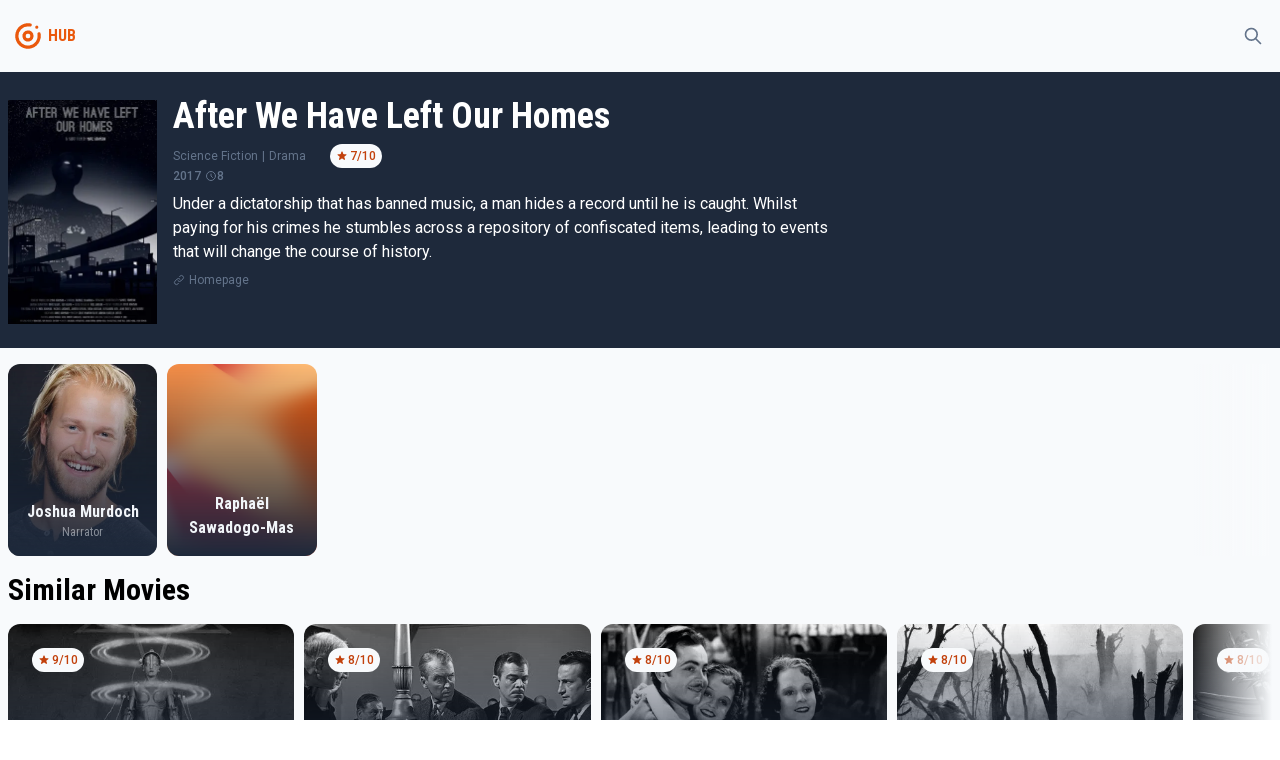

--- FILE ---
content_type: text/html
request_url: https://tayfunmovie.herokuapp.com/696078
body_size: 4472
content:
<!DOCTYPE html>
<html lang="en">
	<head>
		<meta charset="utf-8" />
		<meta name="description" content="" />
		<link rel="icon" href="./favicon.png" />
		<meta name="viewport" content="width=device-width, initial-scale=1" />
		<title>After We Have Left Our Homes</title><link rel="preconnect" href="https://fonts.googleapis.com" data-svelte="svelte-36qlcu"><link rel="preconnect" href="https://fonts.gstatic.com" crossorigin="" data-svelte="svelte-36qlcu"><link href="https://fonts.googleapis.com/css2?family=Roboto+Condensed:wght@400;700&family=Roboto:wght@300;400;500&display=swap" rel="stylesheet" data-svelte="svelte-36qlcu">
	<link rel="stylesheet" href="/_app/assets/pages/__layout.svelte-6acf7ffb.css">
	<link rel="stylesheet" href="/_app/assets/MovieSection-6a1a599d.css">
	<link rel="modulepreload" href="/_app/start-a631b632.js">
	<link rel="modulepreload" href="/_app/chunks/vendor-f9e5854b.js">
	<link rel="modulepreload" href="/_app/chunks/singletons-d1fb5791.js">
	<link rel="modulepreload" href="/_app/pages/__layout.svelte-ced66ced.js">
	<link rel="modulepreload" href="/_app/chunks/Movie-ec6c616e.js">
	<link rel="modulepreload" href="/_app/chunks/variables-a71bb24a.js">
	<link rel="modulepreload" href="/_app/pages/_id_.svelte-f09ad65f.js">
	<link rel="modulepreload" href="/_app/chunks/MovieSection-64e08383.js">
	<link rel="modulepreload" href="/_app/chunks/MoviePreview-f88e5efc.js">
	</head>
	<body>
		<div>




<div class="undefined flex flex-col h-screen false"><div class="sticky top-0 z-50 bg-gray-light dark:bg-gray-dark">

<div class="container"><div class="flex justify-between items-center"><div class="flex items-center"><div class="w-10 py-2 md:py-4"><a href="/" class="text-primary group hover:text-primary-light transition-all"><!-- HTML_TAG_START --><svg xmlns="http://www.w3.org/2000/svg" data-name="Layer 1" viewBox="0 0 100 100"><path fill="currentColor" d="M50 36a14 14 0 1 0 12.9 8.55A14 14 0 0 0 50 36Zm0 20a6 6 0 1 1 6-6 6 6 0 0 1-6 6Z"/><path fill="currentColor" d="M81.39 43.75a3.87 3.87 0 0 0-5.26-2.81l-.23.06a3.89 3.89 0 0 0-2.34 4.38A24 24 0 1 1 50 26a23.81 23.81 0 0 1 4.73.48A3.83 3.83 0 0 0 59 24.09l.09-.21a3.87 3.87 0 0 0-2.84-5.27A32 32 0 0 0 18 48.82a32 32 0 1 0 63.36-5.07Z"/><circle fill="currentColor" cx="72" cy="28" r="4"/></svg><!-- HTML_TAG_END --></a></div>
			<div class="font-bold font-secondary select-none text-gray text-primary">HUB</div></div>

		<div><button class="inline-flex items-center p-2 border border-transparent rounded-full text-gray hover:bg-light transition-all dark:hover:bg-opacity-10 focus:outline-none focus:ring-2 false ring-primary-light"><svg fill="none" viewBox="0 0 24 24" stroke="currentColor" aria-hidden="true" xmlns="http://www.w3.org/2000/svg" width="100%" height="100%" class="w-5"><path stroke-linecap="round" stroke-linejoin="round" stroke-width="2" d="M21 21l-6-6m2-5a7 7 0 11-14 0 7 7 0 0114 0z"></path></svg></button></div></div></div></div>
	<main class="bg-gray-light dark:bg-gray-dark flex-grow">

<div><div class="bg-dark"><div class="sm:container"><div class="sm:flex items-top sm:space-x-4 z-20 bg-dark py-6 px-2 sm:px-0 text-white"><img class="h-48 sm:h-56 mt-1" src="https://image.tmdb.org/t/p/w300/4GOAMienFjvJ3U27gMRNH0Fs3P3.jpg" alt="poster">
	<div class="flex flex-col dark:text-light"><div class="text-sm mt-4 sm:mt-0"></div>
		<div class="text-4xl font-secondary font-bold">After We Have Left Our Homes</div>
		<div class="text-xs flex items-center justify-between sm:justify-start space-x-6 mt-2 text-gray"><div class="flex space-x-1 items-center"><div>Science Fiction</div>
						<div>|</div><div>Drama</div>
						</div>
			<div class="text-xs flex select-none"><div class="flex space-x-0.5 px-1.5 py-1 bg-gray-light text-primary-dark rounded-xl font-medium"><svg viewBox="0 0 20 20" fill="currentColor" aria-hidden="true" xmlns="http://www.w3.org/2000/svg" width="100%" height="100%" class="w-3"><path d="M9.049 2.927c.3-.921 1.603-.921 1.902 0l1.07 3.292a1 1 0 00.95.69h3.462c.969 0 1.371 1.24.588 1.81l-2.8 2.034a1 1 0 00-.364 1.118l1.07 3.292c.3.921-.755 1.688-1.54 1.118l-2.8-2.034a1 1 0 00-1.175 0l-2.8 2.034c-.784.57-1.838-.197-1.539-1.118l1.07-3.292a1 1 0 00-.364-1.118L2.98 8.72c-.783-.57-.38-1.81.588-1.81h3.461a1 1 0 00.951-.69l1.07-3.292z"></path></svg>
		<div>7/10</div></div></div></div>
		<div class="text-xs flex items-center space-x-1 text-gray font-medium"><div>2017</div>
			<div class="flex items-center "><svg fill="none" viewBox="0 0 24 24" stroke="currentColor" aria-hidden="true" xmlns="http://www.w3.org/2000/svg" width="100%" height="100%" class="w-3"><path stroke-linecap="round" stroke-linejoin="round" stroke-width="2" d="M12 8v4l3 3m6-3a9 9 0 11-18 0 9 9 0 0118 0z"></path></svg>
					<span>8</span></div></div>
		<div class="max-w-2xl"><p class="mt-2">Under a dictatorship that has banned music, a man hides a record until he is caught. Whilst paying for his crimes he stumbles across a repository of confiscated items, leading to events that will change the course of history.</p></div>
		<div class="flex items-center space-x-4 text-xs text-gray mt-2"><div class="flex items-center space-x-1"><svg fill="none" viewBox="0 0 24 24" stroke="currentColor" aria-hidden="true" xmlns="http://www.w3.org/2000/svg" width="100%" height="100%" class="w-3"><path stroke-linecap="round" stroke-linejoin="round" stroke-width="2" d="M13.828 10.172a4 4 0 00-5.656 0l-4 4a4 4 0 105.656 5.656l1.102-1.101m-.758-4.899a4 4 0 005.656 0l4-4a4 4 0 00-5.656-5.656l-1.1 1.1"></path></svg>
					<a rel="external" href="https://www.marcadamson.co.uk/" target="_blank">Homepage</a></div></div>
		<div class="flex max-w-2xl mt-2 flex-wrap">
	
	</div></div></div></div></div>
	<div></div>
	<div class="container"><div class="mt-4">
<div class="relative"><div class="absolute bg-gradient-to-l from-gray-light dark:from-gray-dark to-transparent h-full right-0 z-20 w-20"></div>
	<div class="swiper">
  
  
  
  <div class="swiper-wrapper">
    <div class="swiper-slide"><div><a href="/person/1193889" class="bg-light dark:bg-gray-dark dark:text-gray-light"><div class="overflow-hidden relative group rounded-lg sm:rounded-xl"><div class="absolute flex flex-col justify-end w-full h-full z-20 text-light"><div class="font-secondary text-center px-4 font-bold transition-all text-sm sm:text-base">Joshua Murdoch</div>
			<div class="font-secondary text-center pb-4 font-medium transition-all text-xs opacity-50">Narrator</div></div>
		<div class="bg-gradient-to-t from-dark to-transparent absolute z-10 w-full h-full hover:opacity-0"></div>
		<div class="bg-gradient-to-tr from-primary to-primary-light absolute z-10 w-full h-full opacity-0 group-hover:opacity-50 transition-all duration-500 ease-out"></div>
		<img class="object-cover object-center w-full h-36 sm:h-48 group-hover:scale-105 transition-all duration-200" src="https://image.tmdb.org/t/p/w500/aOkJgtQILWOGro5j7zrVCFDWO7G.jpg" alt="Joshua Murdoch"></div></a></div>
			</div><div class="swiper-slide"><div><a href="/person/2917585" class="bg-light dark:bg-gray-dark dark:text-gray-light"><div class="overflow-hidden relative group rounded-lg sm:rounded-xl"><div class="absolute flex flex-col justify-end w-full h-full z-20 text-light"><div class="font-secondary text-center px-4 font-bold transition-all text-sm sm:text-base">Raphaël Sawadogo-Mas</div>
			<div class="font-secondary text-center pb-4 font-medium transition-all text-xs opacity-50"></div></div>
		<div class="bg-gradient-to-t from-dark to-transparent absolute z-10 w-full h-full hover:opacity-0"></div>
		<div class="bg-gradient-to-tr from-primary to-primary-light absolute z-10 w-full h-full opacity-0 group-hover:opacity-50 transition-all duration-500 ease-out"></div>
		<img class="object-cover object-center w-full h-36 sm:h-48 group-hover:scale-105 transition-all duration-200" src="/img/mesh.png" alt="Raphaël Sawadogo-Mas"></div></a></div>
			</div>
    </div>
  </div></div></div>

		<h2 class="my-4 ">Similar Movies</h2>
		

<div class="relative"><div class="absolute bg-gradient-to-l from-gray-light dark:from-gray-dark to-transparent h-full right-0 z-20 w-20"></div>
	<div class="swiper">
  
  
  
  <div class="swiper-wrapper">
    <div class="swiper-slide"><div><a href="/19" sveltekit:prefetch class="bg-light dark:bg-gray-dark dark:text-gray-light "><div class="overflow-hidden relative group rounded-lg sm:rounded-xl"><div class="absolute flex flex-col justify-between w-full h-full z-20 text-light"><div class="p-6"><div class="text-xs flex select-none"><div class="flex space-x-0.5 px-1.5 py-1 bg-gray-light text-primary-dark rounded-xl font-medium"><svg viewBox="0 0 20 20" fill="currentColor" aria-hidden="true" xmlns="http://www.w3.org/2000/svg" width="100%" height="100%" class="w-3"><path d="M9.049 2.927c.3-.921 1.603-.921 1.902 0l1.07 3.292a1 1 0 00.95.69h3.462c.969 0 1.371 1.24.588 1.81l-2.8 2.034a1 1 0 00-.364 1.118l1.07 3.292c.3.921-.755 1.688-1.54 1.118l-2.8-2.034a1 1 0 00-1.175 0l-2.8 2.034c-.784.57-1.838-.197-1.539-1.118l1.07-3.292a1 1 0 00-.364-1.118L2.98 8.72c-.783-.57-.38-1.81.588-1.81h3.461a1 1 0 00.951-.69l1.07-3.292z"></path></svg>
		<div>9/10</div></div></div></div>

			<div class="p-6 flex flex-col space-y-1"><div class="sm:text-lg font-secondary font-bold transition-all">Metropolis</div>
				<div class="text-xs">1927</div></div></div>
		<div class="bg-gradient-to-t from-dark to-transparent absolute z-10 w-full h-full hover:opacity-0"></div>
		<div class="bg-gradient-to-tr from-primary to-primary-light absolute z-10 w-full h-full opacity-0 group-hover:opacity-50 transition-all duration-500 ease-out"></div>
		<img class="object-cover object-bottom w-full h-56 sm:h-48 group-hover:scale-105 transition-all duration-200" src="https://image.tmdb.org/t/p/w500/eeMoFKxjjiCi6iep2GEZtSAMYIr.jpg" alt="poster"></div></a></div>
			</div><div class="swiper-slide"><div><a href="/93" sveltekit:prefetch class="bg-light dark:bg-gray-dark dark:text-gray-light "><div class="overflow-hidden relative group rounded-lg sm:rounded-xl"><div class="absolute flex flex-col justify-between w-full h-full z-20 text-light"><div class="p-6"><div class="text-xs flex select-none"><div class="flex space-x-0.5 px-1.5 py-1 bg-gray-light text-primary-dark rounded-xl font-medium"><svg viewBox="0 0 20 20" fill="currentColor" aria-hidden="true" xmlns="http://www.w3.org/2000/svg" width="100%" height="100%" class="w-3"><path d="M9.049 2.927c.3-.921 1.603-.921 1.902 0l1.07 3.292a1 1 0 00.95.69h3.462c.969 0 1.371 1.24.588 1.81l-2.8 2.034a1 1 0 00-.364 1.118l1.07 3.292c.3.921-.755 1.688-1.54 1.118l-2.8-2.034a1 1 0 00-1.175 0l-2.8 2.034c-.784.57-1.838-.197-1.539-1.118l1.07-3.292a1 1 0 00-.364-1.118L2.98 8.72c-.783-.57-.38-1.81.588-1.81h3.461a1 1 0 00.951-.69l1.07-3.292z"></path></svg>
		<div>8/10</div></div></div></div>

			<div class="p-6 flex flex-col space-y-1"><div class="sm:text-lg font-secondary font-bold transition-all">Anatomy of a Murder</div>
				<div class="text-xs">1959</div></div></div>
		<div class="bg-gradient-to-t from-dark to-transparent absolute z-10 w-full h-full hover:opacity-0"></div>
		<div class="bg-gradient-to-tr from-primary to-primary-light absolute z-10 w-full h-full opacity-0 group-hover:opacity-50 transition-all duration-500 ease-out"></div>
		<img class="object-cover object-bottom w-full h-56 sm:h-48 group-hover:scale-105 transition-all duration-200" src="https://image.tmdb.org/t/p/w500/xfEU7DOlQPwz8Y0TBhKmpETuNIc.jpg" alt="poster"></div></a></div>
			</div><div class="swiper-slide"><div><a href="/136" sveltekit:prefetch class="bg-light dark:bg-gray-dark dark:text-gray-light "><div class="overflow-hidden relative group rounded-lg sm:rounded-xl"><div class="absolute flex flex-col justify-between w-full h-full z-20 text-light"><div class="p-6"><div class="text-xs flex select-none"><div class="flex space-x-0.5 px-1.5 py-1 bg-gray-light text-primary-dark rounded-xl font-medium"><svg viewBox="0 0 20 20" fill="currentColor" aria-hidden="true" xmlns="http://www.w3.org/2000/svg" width="100%" height="100%" class="w-3"><path d="M9.049 2.927c.3-.921 1.603-.921 1.902 0l1.07 3.292a1 1 0 00.95.69h3.462c.969 0 1.371 1.24.588 1.81l-2.8 2.034a1 1 0 00-.364 1.118l1.07 3.292c.3.921-.755 1.688-1.54 1.118l-2.8-2.034a1 1 0 00-1.175 0l-2.8 2.034c-.784.57-1.838-.197-1.539-1.118l1.07-3.292a1 1 0 00-.364-1.118L2.98 8.72c-.783-.57-.38-1.81.588-1.81h3.461a1 1 0 00.951-.69l1.07-3.292z"></path></svg>
		<div>8/10</div></div></div></div>

			<div class="p-6 flex flex-col space-y-1"><div class="sm:text-lg font-secondary font-bold transition-all">Freaks</div>
				<div class="text-xs">1932</div></div></div>
		<div class="bg-gradient-to-t from-dark to-transparent absolute z-10 w-full h-full hover:opacity-0"></div>
		<div class="bg-gradient-to-tr from-primary to-primary-light absolute z-10 w-full h-full opacity-0 group-hover:opacity-50 transition-all duration-500 ease-out"></div>
		<img class="object-cover object-bottom w-full h-56 sm:h-48 group-hover:scale-105 transition-all duration-200" src="https://image.tmdb.org/t/p/w500/r18vpGFsNf6n984x4KdJmAAWKkP.jpg" alt="poster"></div></a></div>
			</div><div class="swiper-slide"><div><a href="/143" sveltekit:prefetch class="bg-light dark:bg-gray-dark dark:text-gray-light "><div class="overflow-hidden relative group rounded-lg sm:rounded-xl"><div class="absolute flex flex-col justify-between w-full h-full z-20 text-light"><div class="p-6"><div class="text-xs flex select-none"><div class="flex space-x-0.5 px-1.5 py-1 bg-gray-light text-primary-dark rounded-xl font-medium"><svg viewBox="0 0 20 20" fill="currentColor" aria-hidden="true" xmlns="http://www.w3.org/2000/svg" width="100%" height="100%" class="w-3"><path d="M9.049 2.927c.3-.921 1.603-.921 1.902 0l1.07 3.292a1 1 0 00.95.69h3.462c.969 0 1.371 1.24.588 1.81l-2.8 2.034a1 1 0 00-.364 1.118l1.07 3.292c.3.921-.755 1.688-1.54 1.118l-2.8-2.034a1 1 0 00-1.175 0l-2.8 2.034c-.784.57-1.838-.197-1.539-1.118l1.07-3.292a1 1 0 00-.364-1.118L2.98 8.72c-.783-.57-.38-1.81.588-1.81h3.461a1 1 0 00.951-.69l1.07-3.292z"></path></svg>
		<div>8/10</div></div></div></div>

			<div class="p-6 flex flex-col space-y-1"><div class="sm:text-lg font-secondary font-bold transition-all">All Quiet on the Western Front</div>
				<div class="text-xs">1930</div></div></div>
		<div class="bg-gradient-to-t from-dark to-transparent absolute z-10 w-full h-full hover:opacity-0"></div>
		<div class="bg-gradient-to-tr from-primary to-primary-light absolute z-10 w-full h-full opacity-0 group-hover:opacity-50 transition-all duration-500 ease-out"></div>
		<img class="object-cover object-bottom w-full h-56 sm:h-48 group-hover:scale-105 transition-all duration-200" src="https://image.tmdb.org/t/p/w500/hSRb0YhB4TaeIKgZtQbFuY3l0XM.jpg" alt="poster"></div></a></div>
			</div><div class="swiper-slide"><div><a href="/144" sveltekit:prefetch class="bg-light dark:bg-gray-dark dark:text-gray-light "><div class="overflow-hidden relative group rounded-lg sm:rounded-xl"><div class="absolute flex flex-col justify-between w-full h-full z-20 text-light"><div class="p-6"><div class="text-xs flex select-none"><div class="flex space-x-0.5 px-1.5 py-1 bg-gray-light text-primary-dark rounded-xl font-medium"><svg viewBox="0 0 20 20" fill="currentColor" aria-hidden="true" xmlns="http://www.w3.org/2000/svg" width="100%" height="100%" class="w-3"><path d="M9.049 2.927c.3-.921 1.603-.921 1.902 0l1.07 3.292a1 1 0 00.95.69h3.462c.969 0 1.371 1.24.588 1.81l-2.8 2.034a1 1 0 00-.364 1.118l1.07 3.292c.3.921-.755 1.688-1.54 1.118l-2.8-2.034a1 1 0 00-1.175 0l-2.8 2.034c-.784.57-1.838-.197-1.539-1.118l1.07-3.292a1 1 0 00-.364-1.118L2.98 8.72c-.783-.57-.38-1.81.588-1.81h3.461a1 1 0 00.951-.69l1.07-3.292z"></path></svg>
		<div>8/10</div></div></div></div>

			<div class="p-6 flex flex-col space-y-1"><div class="sm:text-lg font-secondary font-bold transition-all">Wings of Desire</div>
				<div class="text-xs">1987</div></div></div>
		<div class="bg-gradient-to-t from-dark to-transparent absolute z-10 w-full h-full hover:opacity-0"></div>
		<div class="bg-gradient-to-tr from-primary to-primary-light absolute z-10 w-full h-full opacity-0 group-hover:opacity-50 transition-all duration-500 ease-out"></div>
		<img class="object-cover object-bottom w-full h-56 sm:h-48 group-hover:scale-105 transition-all duration-200" src="https://image.tmdb.org/t/p/w500/7TlGXrB4WQ3wbpOCUQnBXseCuOl.jpg" alt="poster"></div></a></div>
			</div><div class="swiper-slide"><div><a href="/147" sveltekit:prefetch class="bg-light dark:bg-gray-dark dark:text-gray-light "><div class="overflow-hidden relative group rounded-lg sm:rounded-xl"><div class="absolute flex flex-col justify-between w-full h-full z-20 text-light"><div class="p-6"><div class="text-xs flex select-none"><div class="flex space-x-0.5 px-1.5 py-1 bg-gray-light text-primary-dark rounded-xl font-medium"><svg viewBox="0 0 20 20" fill="currentColor" aria-hidden="true" xmlns="http://www.w3.org/2000/svg" width="100%" height="100%" class="w-3"><path d="M9.049 2.927c.3-.921 1.603-.921 1.902 0l1.07 3.292a1 1 0 00.95.69h3.462c.969 0 1.371 1.24.588 1.81l-2.8 2.034a1 1 0 00-.364 1.118l1.07 3.292c.3.921-.755 1.688-1.54 1.118l-2.8-2.034a1 1 0 00-1.175 0l-2.8 2.034c-.784.57-1.838-.197-1.539-1.118l1.07-3.292a1 1 0 00-.364-1.118L2.98 8.72c-.783-.57-.38-1.81.588-1.81h3.461a1 1 0 00.951-.69l1.07-3.292z"></path></svg>
		<div>9/10</div></div></div></div>

			<div class="p-6 flex flex-col space-y-1"><div class="sm:text-lg font-secondary font-bold transition-all">The 400 Blows</div>
				<div class="text-xs">1959</div></div></div>
		<div class="bg-gradient-to-t from-dark to-transparent absolute z-10 w-full h-full hover:opacity-0"></div>
		<div class="bg-gradient-to-tr from-primary to-primary-light absolute z-10 w-full h-full opacity-0 group-hover:opacity-50 transition-all duration-500 ease-out"></div>
		<img class="object-cover object-bottom w-full h-56 sm:h-48 group-hover:scale-105 transition-all duration-200" src="https://image.tmdb.org/t/p/w500/cy7ymUaMEWRoig7LWXpfzaaw2vv.jpg" alt="poster"></div></a></div>
			</div><div class="swiper-slide"><div><a href="/648095" sveltekit:prefetch class="bg-light dark:bg-gray-dark dark:text-gray-light "><div class="overflow-hidden relative group rounded-lg sm:rounded-xl"><div class="absolute flex flex-col justify-between w-full h-full z-20 text-light"><div class="p-6"></div>

			<div class="p-6 flex flex-col space-y-1"><div class="sm:text-lg font-secondary font-bold transition-all">Echoes</div>
				<div class="text-xs">2018</div></div></div>
		<div class="bg-gradient-to-t from-dark to-transparent absolute z-10 w-full h-full hover:opacity-0"></div>
		<div class="bg-gradient-to-tr from-primary to-primary-light absolute z-10 w-full h-full opacity-0 group-hover:opacity-50 transition-all duration-500 ease-out"></div>
		<img class="object-cover object-bottom w-full h-56 sm:h-48 group-hover:scale-105 transition-all duration-200" src="https://image.tmdb.org/t/p/w500/2cXdXF9QcHD44KmMVZFsnfLWM70.jpg" alt="poster"></div></a></div>
			</div><div class="swiper-slide"><div><a href="/560" sveltekit:prefetch class="bg-light dark:bg-gray-dark dark:text-gray-light "><div class="overflow-hidden relative group rounded-lg sm:rounded-xl"><div class="absolute flex flex-col justify-between w-full h-full z-20 text-light"><div class="p-6"><div class="text-xs flex select-none"><div class="flex space-x-0.5 px-1.5 py-1 bg-gray-light text-primary-dark rounded-xl font-medium"><svg viewBox="0 0 20 20" fill="currentColor" aria-hidden="true" xmlns="http://www.w3.org/2000/svg" width="100%" height="100%" class="w-3"><path d="M9.049 2.927c.3-.921 1.603-.921 1.902 0l1.07 3.292a1 1 0 00.95.69h3.462c.969 0 1.371 1.24.588 1.81l-2.8 2.034a1 1 0 00-.364 1.118l1.07 3.292c.3.921-.755 1.688-1.54 1.118l-2.8-2.034a1 1 0 00-1.175 0l-2.8 2.034c-.784.57-1.838-.197-1.539-1.118l1.07-3.292a1 1 0 00-.364-1.118L2.98 8.72c-.783-.57-.38-1.81.588-1.81h3.461a1 1 0 00.951-.69l1.07-3.292z"></path></svg>
		<div>7/10</div></div></div></div>

			<div class="p-6 flex flex-col space-y-1"><div class="sm:text-lg font-secondary font-bold transition-all">Secret Beyond the Door</div>
				<div class="text-xs">1947</div></div></div>
		<div class="bg-gradient-to-t from-dark to-transparent absolute z-10 w-full h-full hover:opacity-0"></div>
		<div class="bg-gradient-to-tr from-primary to-primary-light absolute z-10 w-full h-full opacity-0 group-hover:opacity-50 transition-all duration-500 ease-out"></div>
		<img class="object-cover object-bottom w-full h-56 sm:h-48 group-hover:scale-105 transition-all duration-200" src="https://image.tmdb.org/t/p/w500/xMZJwdGMDEQWKavwMWB4Lpkuixg.jpg" alt="poster"></div></a></div>
			</div><div class="swiper-slide"><div><a href="/595" sveltekit:prefetch class="bg-light dark:bg-gray-dark dark:text-gray-light "><div class="overflow-hidden relative group rounded-lg sm:rounded-xl"><div class="absolute flex flex-col justify-between w-full h-full z-20 text-light"><div class="p-6"><div class="text-xs flex select-none"><div class="flex space-x-0.5 px-1.5 py-1 bg-gray-light text-primary-dark rounded-xl font-medium"><svg viewBox="0 0 20 20" fill="currentColor" aria-hidden="true" xmlns="http://www.w3.org/2000/svg" width="100%" height="100%" class="w-3"><path d="M9.049 2.927c.3-.921 1.603-.921 1.902 0l1.07 3.292a1 1 0 00.95.69h3.462c.969 0 1.371 1.24.588 1.81l-2.8 2.034a1 1 0 00-.364 1.118l1.07 3.292c.3.921-.755 1.688-1.54 1.118l-2.8-2.034a1 1 0 00-1.175 0l-2.8 2.034c-.784.57-1.838-.197-1.539-1.118l1.07-3.292a1 1 0 00-.364-1.118L2.98 8.72c-.783-.57-.38-1.81.588-1.81h3.461a1 1 0 00.951-.69l1.07-3.292z"></path></svg>
		<div>8/10</div></div></div></div>

			<div class="p-6 flex flex-col space-y-1"><div class="sm:text-lg font-secondary font-bold transition-all">To Kill a Mockingbird</div>
				<div class="text-xs">1962</div></div></div>
		<div class="bg-gradient-to-t from-dark to-transparent absolute z-10 w-full h-full hover:opacity-0"></div>
		<div class="bg-gradient-to-tr from-primary to-primary-light absolute z-10 w-full h-full opacity-0 group-hover:opacity-50 transition-all duration-500 ease-out"></div>
		<img class="object-cover object-bottom w-full h-56 sm:h-48 group-hover:scale-105 transition-all duration-200" src="https://image.tmdb.org/t/p/w500/zP6pqpSRRiOCjjC5oWKZKkHqoSB.jpg" alt="poster"></div></a></div>
			</div><div class="swiper-slide"><div><a href="/599" sveltekit:prefetch class="bg-light dark:bg-gray-dark dark:text-gray-light "><div class="overflow-hidden relative group rounded-lg sm:rounded-xl"><div class="absolute flex flex-col justify-between w-full h-full z-20 text-light"><div class="p-6"><div class="text-xs flex select-none"><div class="flex space-x-0.5 px-1.5 py-1 bg-gray-light text-primary-dark rounded-xl font-medium"><svg viewBox="0 0 20 20" fill="currentColor" aria-hidden="true" xmlns="http://www.w3.org/2000/svg" width="100%" height="100%" class="w-3"><path d="M9.049 2.927c.3-.921 1.603-.921 1.902 0l1.07 3.292a1 1 0 00.95.69h3.462c.969 0 1.371 1.24.588 1.81l-2.8 2.034a1 1 0 00-.364 1.118l1.07 3.292c.3.921-.755 1.688-1.54 1.118l-2.8-2.034a1 1 0 00-1.175 0l-2.8 2.034c-.784.57-1.838-.197-1.539-1.118l1.07-3.292a1 1 0 00-.364-1.118L2.98 8.72c-.783-.57-.38-1.81.588-1.81h3.461a1 1 0 00.951-.69l1.07-3.292z"></path></svg>
		<div>9/10</div></div></div></div>

			<div class="p-6 flex flex-col space-y-1"><div class="sm:text-lg font-secondary font-bold transition-all">Sunset Boulevard</div>
				<div class="text-xs">1950</div></div></div>
		<div class="bg-gradient-to-t from-dark to-transparent absolute z-10 w-full h-full hover:opacity-0"></div>
		<div class="bg-gradient-to-tr from-primary to-primary-light absolute z-10 w-full h-full opacity-0 group-hover:opacity-50 transition-all duration-500 ease-out"></div>
		<img class="object-cover object-bottom w-full h-56 sm:h-48 group-hover:scale-105 transition-all duration-200" src="https://image.tmdb.org/t/p/w500/p47ihFj4A7EpBjmPHdTj4ipyq1S.jpg" alt="poster"></div></a></div>
			</div><div class="swiper-slide"><div><a href="/604" sveltekit:prefetch class="bg-light dark:bg-gray-dark dark:text-gray-light "><div class="overflow-hidden relative group rounded-lg sm:rounded-xl"><div class="absolute flex flex-col justify-between w-full h-full z-20 text-light"><div class="p-6"><div class="text-xs flex select-none"><div class="flex space-x-0.5 px-1.5 py-1 bg-gray-light text-primary-dark rounded-xl font-medium"><svg viewBox="0 0 20 20" fill="currentColor" aria-hidden="true" xmlns="http://www.w3.org/2000/svg" width="100%" height="100%" class="w-3"><path d="M9.049 2.927c.3-.921 1.603-.921 1.902 0l1.07 3.292a1 1 0 00.95.69h3.462c.969 0 1.371 1.24.588 1.81l-2.8 2.034a1 1 0 00-.364 1.118l1.07 3.292c.3.921-.755 1.688-1.54 1.118l-2.8-2.034a1 1 0 00-1.175 0l-2.8 2.034c-.784.57-1.838-.197-1.539-1.118l1.07-3.292a1 1 0 00-.364-1.118L2.98 8.72c-.783-.57-.38-1.81.588-1.81h3.461a1 1 0 00.951-.69l1.07-3.292z"></path></svg>
		<div>8/10</div></div></div></div>

			<div class="p-6 flex flex-col space-y-1"><div class="sm:text-lg font-secondary font-bold transition-all">The Matrix Reloaded</div>
				<div class="text-xs">2003</div></div></div>
		<div class="bg-gradient-to-t from-dark to-transparent absolute z-10 w-full h-full hover:opacity-0"></div>
		<div class="bg-gradient-to-tr from-primary to-primary-light absolute z-10 w-full h-full opacity-0 group-hover:opacity-50 transition-all duration-500 ease-out"></div>
		<img class="object-cover object-bottom w-full h-56 sm:h-48 group-hover:scale-105 transition-all duration-200" src="https://image.tmdb.org/t/p/w500/hgWDZ0UlGEf8LvrAkKt6VqAH0bu.jpg" alt="poster"></div></a></div>
			</div><div class="swiper-slide"><div><a href="/605" sveltekit:prefetch class="bg-light dark:bg-gray-dark dark:text-gray-light "><div class="overflow-hidden relative group rounded-lg sm:rounded-xl"><div class="absolute flex flex-col justify-between w-full h-full z-20 text-light"><div class="p-6"><div class="text-xs flex select-none"><div class="flex space-x-0.5 px-1.5 py-1 bg-gray-light text-primary-dark rounded-xl font-medium"><svg viewBox="0 0 20 20" fill="currentColor" aria-hidden="true" xmlns="http://www.w3.org/2000/svg" width="100%" height="100%" class="w-3"><path d="M9.049 2.927c.3-.921 1.603-.921 1.902 0l1.07 3.292a1 1 0 00.95.69h3.462c.969 0 1.371 1.24.588 1.81l-2.8 2.034a1 1 0 00-.364 1.118l1.07 3.292c.3.921-.755 1.688-1.54 1.118l-2.8-2.034a1 1 0 00-1.175 0l-2.8 2.034c-.784.57-1.838-.197-1.539-1.118l1.07-3.292a1 1 0 00-.364-1.118L2.98 8.72c-.783-.57-.38-1.81.588-1.81h3.461a1 1 0 00.951-.69l1.07-3.292z"></path></svg>
		<div>7/10</div></div></div></div>

			<div class="p-6 flex flex-col space-y-1"><div class="sm:text-lg font-secondary font-bold transition-all">The Matrix Revolutions</div>
				<div class="text-xs">2003</div></div></div>
		<div class="bg-gradient-to-t from-dark to-transparent absolute z-10 w-full h-full hover:opacity-0"></div>
		<div class="bg-gradient-to-tr from-primary to-primary-light absolute z-10 w-full h-full opacity-0 group-hover:opacity-50 transition-all duration-500 ease-out"></div>
		<img class="object-cover object-bottom w-full h-56 sm:h-48 group-hover:scale-105 transition-all duration-200" src="https://image.tmdb.org/t/p/w500/kJYPag1YrA4PsXIftFdq3QEaanV.jpg" alt="poster"></div></a></div>
			</div><div class="swiper-slide"><div><a href="/624" sveltekit:prefetch class="bg-light dark:bg-gray-dark dark:text-gray-light "><div class="overflow-hidden relative group rounded-lg sm:rounded-xl"><div class="absolute flex flex-col justify-between w-full h-full z-20 text-light"><div class="p-6"><div class="text-xs flex select-none"><div class="flex space-x-0.5 px-1.5 py-1 bg-gray-light text-primary-dark rounded-xl font-medium"><svg viewBox="0 0 20 20" fill="currentColor" aria-hidden="true" xmlns="http://www.w3.org/2000/svg" width="100%" height="100%" class="w-3"><path d="M9.049 2.927c.3-.921 1.603-.921 1.902 0l1.07 3.292a1 1 0 00.95.69h3.462c.969 0 1.371 1.24.588 1.81l-2.8 2.034a1 1 0 00-.364 1.118l1.07 3.292c.3.921-.755 1.688-1.54 1.118l-2.8-2.034a1 1 0 00-1.175 0l-2.8 2.034c-.784.57-1.838-.197-1.539-1.118l1.07-3.292a1 1 0 00-.364-1.118L2.98 8.72c-.783-.57-.38-1.81.588-1.81h3.461a1 1 0 00.951-.69l1.07-3.292z"></path></svg>
		<div>8/10</div></div></div></div>

			<div class="p-6 flex flex-col space-y-1"><div class="sm:text-lg font-secondary font-bold transition-all">Easy Rider</div>
				<div class="text-xs">1969</div></div></div>
		<div class="bg-gradient-to-t from-dark to-transparent absolute z-10 w-full h-full hover:opacity-0"></div>
		<div class="bg-gradient-to-tr from-primary to-primary-light absolute z-10 w-full h-full opacity-0 group-hover:opacity-50 transition-all duration-500 ease-out"></div>
		<img class="object-cover object-bottom w-full h-56 sm:h-48 group-hover:scale-105 transition-all duration-200" src="https://image.tmdb.org/t/p/w500/qvTmYyYsv71qTq5syAq24k1kGk.jpg" alt="poster"></div></a></div>
			</div><div class="swiper-slide"><div><a href="/631" sveltekit:prefetch class="bg-light dark:bg-gray-dark dark:text-gray-light "><div class="overflow-hidden relative group rounded-lg sm:rounded-xl"><div class="absolute flex flex-col justify-between w-full h-full z-20 text-light"><div class="p-6"><div class="text-xs flex select-none"><div class="flex space-x-0.5 px-1.5 py-1 bg-gray-light text-primary-dark rounded-xl font-medium"><svg viewBox="0 0 20 20" fill="currentColor" aria-hidden="true" xmlns="http://www.w3.org/2000/svg" width="100%" height="100%" class="w-3"><path d="M9.049 2.927c.3-.921 1.603-.921 1.902 0l1.07 3.292a1 1 0 00.95.69h3.462c.969 0 1.371 1.24.588 1.81l-2.8 2.034a1 1 0 00-.364 1.118l1.07 3.292c.3.921-.755 1.688-1.54 1.118l-2.8-2.034a1 1 0 00-1.175 0l-2.8 2.034c-.784.57-1.838-.197-1.539-1.118l1.07-3.292a1 1 0 00-.364-1.118L2.98 8.72c-.783-.57-.38-1.81.588-1.81h3.461a1 1 0 00.951-.69l1.07-3.292z"></path></svg>
		<div>8/10</div></div></div></div>

			<div class="p-6 flex flex-col space-y-1"><div class="sm:text-lg font-secondary font-bold transition-all">Sunrise: A Song of Two Humans</div>
				<div class="text-xs">1927</div></div></div>
		<div class="bg-gradient-to-t from-dark to-transparent absolute z-10 w-full h-full hover:opacity-0"></div>
		<div class="bg-gradient-to-tr from-primary to-primary-light absolute z-10 w-full h-full opacity-0 group-hover:opacity-50 transition-all duration-500 ease-out"></div>
		<img class="object-cover object-bottom w-full h-56 sm:h-48 group-hover:scale-105 transition-all duration-200" src="https://image.tmdb.org/t/p/w500/hKrrCigPFmhv1bg5IJl9nzjEaN4.jpg" alt="poster"></div></a></div>
			</div><div class="swiper-slide"><div><a href="/632" sveltekit:prefetch class="bg-light dark:bg-gray-dark dark:text-gray-light "><div class="overflow-hidden relative group rounded-lg sm:rounded-xl"><div class="absolute flex flex-col justify-between w-full h-full z-20 text-light"><div class="p-6"><div class="text-xs flex select-none"><div class="flex space-x-0.5 px-1.5 py-1 bg-gray-light text-primary-dark rounded-xl font-medium"><svg viewBox="0 0 20 20" fill="currentColor" aria-hidden="true" xmlns="http://www.w3.org/2000/svg" width="100%" height="100%" class="w-3"><path d="M9.049 2.927c.3-.921 1.603-.921 1.902 0l1.07 3.292a1 1 0 00.95.69h3.462c.969 0 1.371 1.24.588 1.81l-2.8 2.034a1 1 0 00-.364 1.118l1.07 3.292c.3.921-.755 1.688-1.54 1.118l-2.8-2.034a1 1 0 00-1.175 0l-2.8 2.034c-.784.57-1.838-.197-1.539-1.118l1.07-3.292a1 1 0 00-.364-1.118L2.98 8.72c-.783-.57-.38-1.81.588-1.81h3.461a1 1 0 00.951-.69l1.07-3.292z"></path></svg>
		<div>8/10</div></div></div></div>

			<div class="p-6 flex flex-col space-y-1"><div class="sm:text-lg font-secondary font-bold transition-all">Stalag 17</div>
				<div class="text-xs">1953</div></div></div>
		<div class="bg-gradient-to-t from-dark to-transparent absolute z-10 w-full h-full hover:opacity-0"></div>
		<div class="bg-gradient-to-tr from-primary to-primary-light absolute z-10 w-full h-full opacity-0 group-hover:opacity-50 transition-all duration-500 ease-out"></div>
		<img class="object-cover object-bottom w-full h-56 sm:h-48 group-hover:scale-105 transition-all duration-200" src="https://image.tmdb.org/t/p/w500/rM3C9s0b9oiOQDdrfLSOoE0sjWl.jpg" alt="poster"></div></a></div>
			</div><div class="swiper-slide"><div><a href="/636" sveltekit:prefetch class="bg-light dark:bg-gray-dark dark:text-gray-light "><div class="overflow-hidden relative group rounded-lg sm:rounded-xl"><div class="absolute flex flex-col justify-between w-full h-full z-20 text-light"><div class="p-6"><div class="text-xs flex select-none"><div class="flex space-x-0.5 px-1.5 py-1 bg-gray-light text-primary-dark rounded-xl font-medium"><svg viewBox="0 0 20 20" fill="currentColor" aria-hidden="true" xmlns="http://www.w3.org/2000/svg" width="100%" height="100%" class="w-3"><path d="M9.049 2.927c.3-.921 1.603-.921 1.902 0l1.07 3.292a1 1 0 00.95.69h3.462c.969 0 1.371 1.24.588 1.81l-2.8 2.034a1 1 0 00-.364 1.118l1.07 3.292c.3.921-.755 1.688-1.54 1.118l-2.8-2.034a1 1 0 00-1.175 0l-2.8 2.034c-.784.57-1.838-.197-1.539-1.118l1.07-3.292a1 1 0 00-.364-1.118L2.98 8.72c-.783-.57-.38-1.81.588-1.81h3.461a1 1 0 00.951-.69l1.07-3.292z"></path></svg>
		<div>7/10</div></div></div></div>

			<div class="p-6 flex flex-col space-y-1"><div class="sm:text-lg font-secondary font-bold transition-all">THX 1138</div>
				<div class="text-xs">1971</div></div></div>
		<div class="bg-gradient-to-t from-dark to-transparent absolute z-10 w-full h-full hover:opacity-0"></div>
		<div class="bg-gradient-to-tr from-primary to-primary-light absolute z-10 w-full h-full opacity-0 group-hover:opacity-50 transition-all duration-500 ease-out"></div>
		<img class="object-cover object-bottom w-full h-56 sm:h-48 group-hover:scale-105 transition-all duration-200" src="https://image.tmdb.org/t/p/w500/tXPapfBPsbjcyAl6m3Rle5gtHOG.jpg" alt="poster"></div></a></div>
			</div><div class="swiper-slide"><div><a href="/846955" sveltekit:prefetch class="bg-light dark:bg-gray-dark dark:text-gray-light "><div class="overflow-hidden relative group rounded-lg sm:rounded-xl"><div class="absolute flex flex-col justify-between w-full h-full z-20 text-light"><div class="p-6"></div>

			<div class="p-6 flex flex-col space-y-1"><div class="sm:text-lg font-secondary font-bold transition-all">Traveler</div>
				<div class="text-xs">2021</div></div></div>
		<div class="bg-gradient-to-t from-dark to-transparent absolute z-10 w-full h-full hover:opacity-0"></div>
		<div class="bg-gradient-to-tr from-primary to-primary-light absolute z-10 w-full h-full opacity-0 group-hover:opacity-50 transition-all duration-500 ease-out"></div>
		<img class="object-cover object-bottom w-full h-56 sm:h-48 group-hover:scale-105 transition-all duration-200" src="https://image.tmdb.org/t/p/w500/5MHcH0UtV2G3WuL1XwGMx7N4W5d.jpg" alt="poster"></div></a></div>
			</div><div class="swiper-slide"><div><a href="/269" sveltekit:prefetch class="bg-light dark:bg-gray-dark dark:text-gray-light "><div class="overflow-hidden relative group rounded-lg sm:rounded-xl"><div class="absolute flex flex-col justify-between w-full h-full z-20 text-light"><div class="p-6"><div class="text-xs flex select-none"><div class="flex space-x-0.5 px-1.5 py-1 bg-gray-light text-primary-dark rounded-xl font-medium"><svg viewBox="0 0 20 20" fill="currentColor" aria-hidden="true" xmlns="http://www.w3.org/2000/svg" width="100%" height="100%" class="w-3"><path d="M9.049 2.927c.3-.921 1.603-.921 1.902 0l1.07 3.292a1 1 0 00.95.69h3.462c.969 0 1.371 1.24.588 1.81l-2.8 2.034a1 1 0 00-.364 1.118l1.07 3.292c.3.921-.755 1.688-1.54 1.118l-2.8-2.034a1 1 0 00-1.175 0l-2.8 2.034c-.784.57-1.838-.197-1.539-1.118l1.07-3.292a1 1 0 00-.364-1.118L2.98 8.72c-.783-.57-.38-1.81.588-1.81h3.461a1 1 0 00.951-.69l1.07-3.292z"></path></svg>
		<div>8/10</div></div></div></div>

			<div class="p-6 flex flex-col space-y-1"><div class="sm:text-lg font-secondary font-bold transition-all">Breathless</div>
				<div class="text-xs">1960</div></div></div>
		<div class="bg-gradient-to-t from-dark to-transparent absolute z-10 w-full h-full hover:opacity-0"></div>
		<div class="bg-gradient-to-tr from-primary to-primary-light absolute z-10 w-full h-full opacity-0 group-hover:opacity-50 transition-all duration-500 ease-out"></div>
		<img class="object-cover object-bottom w-full h-56 sm:h-48 group-hover:scale-105 transition-all duration-200" src="https://image.tmdb.org/t/p/w500/4WGuyWf1f94CsEeVIIqDKGw5rmO.jpg" alt="poster"></div></a></div>
			</div><div class="swiper-slide"><div><a href="/281" sveltekit:prefetch class="bg-light dark:bg-gray-dark dark:text-gray-light "><div class="overflow-hidden relative group rounded-lg sm:rounded-xl"><div class="absolute flex flex-col justify-between w-full h-full z-20 text-light"><div class="p-6"><div class="text-xs flex select-none"><div class="flex space-x-0.5 px-1.5 py-1 bg-gray-light text-primary-dark rounded-xl font-medium"><svg viewBox="0 0 20 20" fill="currentColor" aria-hidden="true" xmlns="http://www.w3.org/2000/svg" width="100%" height="100%" class="w-3"><path d="M9.049 2.927c.3-.921 1.603-.921 1.902 0l1.07 3.292a1 1 0 00.95.69h3.462c.969 0 1.371 1.24.588 1.81l-2.8 2.034a1 1 0 00-.364 1.118l1.07 3.292c.3.921-.755 1.688-1.54 1.118l-2.8-2.034a1 1 0 00-1.175 0l-2.8 2.034c-.784.57-1.838-.197-1.539-1.118l1.07-3.292a1 1 0 00-.364-1.118L2.98 8.72c-.783-.57-.38-1.81.588-1.81h3.461a1 1 0 00.951-.69l1.07-3.292z"></path></svg>
		<div>8/10</div></div></div></div>

			<div class="p-6 flex flex-col space-y-1"><div class="sm:text-lg font-secondary font-bold transition-all">Strange Days</div>
				<div class="text-xs">1995</div></div></div>
		<div class="bg-gradient-to-t from-dark to-transparent absolute z-10 w-full h-full hover:opacity-0"></div>
		<div class="bg-gradient-to-tr from-primary to-primary-light absolute z-10 w-full h-full opacity-0 group-hover:opacity-50 transition-all duration-500 ease-out"></div>
		<img class="object-cover object-bottom w-full h-56 sm:h-48 group-hover:scale-105 transition-all duration-200" src="https://image.tmdb.org/t/p/w500/zSFuvi6fIPT8CHpH1KMG25T2Iub.jpg" alt="poster"></div></a></div>
			</div>
    </div>
  </div></div></div></div></main>
	<footer class="bg-gray-light border-t dark:border-0 dark:bg-gray-dark"><div class="container py-12 px-4 sm:px-6 md:flex md:items-center md:justify-between lg:px-8"><div class="flex items-center justify-center space-x-6 md:order-2"><a href="https://www.themoviedb.org/" rel="external" target="_blank"><img src="/img/themoviedb.svg" alt="themoviedb" width="200"></a>
			<button class="text-gray"><svg fill="none" viewBox="0 0 24 24" stroke="currentColor" aria-hidden="true" xmlns="http://www.w3.org/2000/svg" width="100%" height="100%" class="w-6"><path stroke-linecap="round" stroke-linejoin="round" stroke-width="2" d="M20.354 15.354A9 9 0 018.646 3.646 9.003 9.003 0 0012 21a9.003 9.003 0 008.354-5.646z"></path></svg></button></div>
		<div class="mt-8 md:mt-0 md:order-1 flex"><p class="text-center text-sm text-gray">© 2022 Movie HUB. All rights reserved.</p></div></div></footer></div>


		<script type="module" data-hydrate="m903b8">
		import { start } from "/_app/start-a631b632.js";
		start({
			target: document.querySelector('[data-hydrate="m903b8"]').parentNode,
			paths: {"base":"","assets":""},
			session: {},
			route: true,
			spa: false,
			trailing_slash: "never",
			hydrate: {
				status: 200,
				error: null,
				nodes: [
					import("/_app/pages/__layout.svelte-ced66ced.js"),
						import("/_app/pages/_id_.svelte-f09ad65f.js")
				],
				params: {id:"696078"}
			}
		});
	</script></div>
	</body>
</html>


--- FILE ---
content_type: application/javascript
request_url: https://tayfunmovie.herokuapp.com/_app/pages/__layout.svelte-ced66ced.js
body_size: 5976
content:
import{D as pe,S as ee,i as te,s as re,I as _e,F as se,M as ie,e as p,k as T,w as G,t as K,c as _,a as y,d as c,m as A,x as P,h as z,G as J,b as o,g as B,H as d,y as R,J as H,q as N,o as U,B as Z,K as Q,L as X,N as oe,O as we,P as Y,Q as W,R as q,T as ke,U as $e,V as ne,W as ge,l as ce,n as Ee,p as Ie,X as xe,Y as de,Z as ue,_ as j,$ as De,j as le,a0 as Ve,E as Me,a1 as Se,a2 as Ne,a3 as Te,a4 as Ae,a5 as Be,a6 as Le,a7 as Ce,r as Ue}from"../chunks/vendor-f9e5854b.js";import{c as O}from"../chunks/singletons-d1fb5791.js";import{m as je}from"../chunks/Movie-ec6c616e.js";import"../chunks/variables-a71bb24a.js";let be,ye;be=window.matchMedia("(prefers-color-scheme: dark)").matches?"dark":"light";ye=window.localStorage.getItem("theme")?window.localStorage.getItem("theme"):be;const F=pe(ye);F.subscribe(i=>{window.localStorage.setItem("theme",i)});function He(i){let e,r,t,s,l,a,n,g,h,S,$,E,w,V,k,m;return h=new _e({props:{src:i[0]==="dark"?se:ie,class:"w-6"}}),{c(){e=p("footer"),r=p("div"),t=p("div"),s=p("a"),l=p("img"),n=T(),g=p("button"),G(h.$$.fragment),S=T(),$=p("div"),E=p("p"),w=K("\xA9 2022 Movie HUB. All rights reserved."),this.h()},l(u){e=_(u,"FOOTER",{class:!0});var x=y(e);r=_(x,"DIV",{class:!0});var f=y(r);t=_(f,"DIV",{class:!0});var b=y(t);s=_(b,"A",{href:!0,rel:!0,target:!0});var I=y(s);l=_(I,"IMG",{src:!0,alt:!0,width:!0}),I.forEach(c),n=A(b),g=_(b,"BUTTON",{class:!0});var v=y(g);P(h.$$.fragment,v),v.forEach(c),b.forEach(c),S=A(f),$=_(f,"DIV",{class:!0});var D=y($);E=_(D,"P",{class:!0});var M=y(E);w=z(M,"\xA9 2022 Movie HUB. All rights reserved."),M.forEach(c),D.forEach(c),f.forEach(c),x.forEach(c),this.h()},h(){J(l.src,a="/img/themoviedb.svg")||o(l,"src",a),o(l,"alt","themoviedb"),o(l,"width","200"),o(s,"href","https://www.themoviedb.org/"),o(s,"rel","external"),o(s,"target","_blank"),o(g,"class","text-gray"),o(t,"class","flex items-center justify-center space-x-6 md:order-2"),o(E,"class","text-center text-sm text-gray"),o($,"class","mt-8 md:mt-0 md:order-1 flex"),o(r,"class","container py-12 px-4 sm:px-6 md:flex md:items-center md:justify-between lg:px-8"),o(e,"class","bg-gray-light border-t dark:border-0 dark:bg-gray-dark")},m(u,x){B(u,e,x),d(e,r),d(r,t),d(t,s),d(s,l),d(t,n),d(t,g),R(h,g,null),d(r,S),d(r,$),d($,E),d(E,w),V=!0,k||(m=H(g,"click",i[1]),k=!0)},p(u,[x]){const f={};x&1&&(f.src=u[0]==="dark"?se:ie),h.$set(f)},i(u){V||(N(h.$$.fragment,u),V=!0)},o(u){U(h.$$.fragment,u),V=!1},d(u){u&&c(e),Z(h),k=!1,m()}}}function Oe(i,e,r){let t;return Q(i,F,l=>r(0,t=l)),[t,()=>t==="dark"?X(F,t="light",t):X(F,t="dark",t)]}class qe extends ee{constructor(e){super();te(this,e,Oe,He,re,{})}}var Ke='<svg xmlns="http://www.w3.org/2000/svg" data-name="Layer 1" viewBox="0 0 100 100"><path fill="currentColor" d="M50 36a14 14 0 1 0 12.9 8.55A14 14 0 0 0 50 36Zm0 20a6 6 0 1 1 6-6 6 6 0 0 1-6 6Z"/><path fill="currentColor" d="M81.39 43.75a3.87 3.87 0 0 0-5.26-2.81l-.23.06a3.89 3.89 0 0 0-2.34 4.38A24 24 0 1 1 50 26a23.81 23.81 0 0 1 4.73.48A3.83 3.83 0 0 0 59 24.09l.09-.21a3.87 3.87 0 0 0-2.84-5.27A32 32 0 0 0 18 48.82a32 32 0 1 0 63.36-5.07Z"/><circle fill="currentColor" cx="72" cy="28" r="4"/></svg>';O.disable_scroll_handling;const ze=O.goto;O.invalidate;O.prefetch;O.prefetch_routes;O.before_navigate;O.after_navigate;function fe(i,e,r){const t=i.slice();return t[14]=e[r],t[16]=r,t}function he(i){let e,r,t,s,l,a,n,g,h,S,$,E,w,V,k,m;function u(D,M){return D[2]?Ge:Fe}let x=u(i),f=x(i);function b(D,M){if(D[3].total_results)return Re;if(D[3].total_results===0)return Pe}let I=b(i),v=I&&I(i);return{c(){e=p("div"),r=p("div"),l=T(),a=p("div"),n=p("div"),f.c(),g=T(),h=p("input"),$=T(),v&&v.c(),this.h()},l(D){e=_(D,"DIV",{class:!0,role:!0,"aria-modal":!0});var M=y(e);r=_(M,"DIV",{class:!0,"aria-hidden":!0}),y(r).forEach(c),l=A(M),a=_(M,"DIV",{class:!0});var L=y(a);n=_(L,"DIV",{class:!0});var C=y(n);f.l(C),g=A(C),h=_(C,"INPUT",{type:!0,class:!0,placeholder:!0,role:!0,"aria-expanded":!0,"aria-controls":!0}),C.forEach(c),$=A(L),v&&v.l(L),L.forEach(c),M.forEach(c),this.h()},h(){o(r,"class","fixed inset-0 bg-gray bg-opacity-75 dark:bg-gray-dark dark:bg-opacity-90 transition-opacity"),o(r,"aria-hidden","true"),o(h,"type","text"),o(h,"class","h-12 w-full border-0 bg-transparent pl-11 pr-4 text-gray placeholder-gray-400 focus:ring-0 sm:text-sm"),o(h,"placeholder","Search..."),o(h,"role","combobox"),o(h,"aria-expanded","false"),o(h,"aria-controls","options"),o(n,"class","relative"),o(a,"class","mx-auto max-w-xl transform divide-y divide-gray divide-opacity-10 overflow-hidden rounded-xl bg-white dark:bg-dark shadow-2xl dark:shadow-none ring-2 ring-white dark:ring-gray ring-opacity-10 dark:ring-opacity-5 transition-all"),o(e,"class","fixed inset-0 z-10 overflow-y-auto px-1 pt-16 sm:p-6 md:p-20"),o(e,"role","dialog"),o(e,"aria-modal","true")},m(D,M){B(D,e,M),d(e,r),d(e,l),d(e,a),d(a,n),f.m(n,null),d(n,g),d(n,h),oe(h,i[1]),d(a,$),v&&v.m(a,null),V=!0,k||(m=[H(r,"click",i[4]),H(h,"input",i[9]),we(S=i[8].call(null,h))],k=!0)},p(D,M){i=D,x!==(x=u(i))&&(f.d(1),f=x(i),f&&(f.c(),N(f,1),f.m(n,g))),M&2&&h.value!==i[1]&&oe(h,i[1]),I===(I=b(i))&&v?v.p(i,M):(v&&v.d(1),v=I&&I(i),v&&(v.c(),N(v,1),v.m(a,null)))},i(D){V||(Y(()=>{s&&s.end(1),t=W(r,q,{duration:200}),t.start()}),N(f),N(v),Y(()=>{w&&w.end(1),E=W(a,$e,{y:15,duration:300,easing:ke}),E.start()}),V=!0)},o(D){t&&t.invalidate(),s=ne(r,q,{}),E&&E.invalidate(),w=ne(a,q,{}),V=!1},d(D){D&&c(e),D&&s&&s.end(),f.d(),v&&v.d(),D&&w&&w.end(),k=!1,ge(m)}}}function Fe(i){let e,r,t,s;return{c(){e=p("div"),r=de("svg"),t=de("path"),this.h()},l(l){e=_(l,"DIV",{});var a=y(e);r=ue(a,"svg",{class:!0,xmlns:!0,viewBox:!0,fill:!0,"aria-hidden":!0});var n=y(r);t=ue(n,"path",{"fill-rule":!0,d:!0,"clip-rule":!0}),y(t).forEach(c),n.forEach(c),a.forEach(c),this.h()},h(){o(t,"fill-rule","evenodd"),o(t,"d","M8 4a4 4 0 100 8 4 4 0 000-8zM2 8a6 6 0 1110.89 3.476l4.817 4.817a1 1 0 01-1.414 1.414l-4.816-4.816A6 6 0 012 8z"),o(t,"clip-rule","evenodd"),o(r,"class","pointer-events-none absolute top-3.5 left-4 h-5 w-5 text-gray"),o(r,"xmlns","http://www.w3.org/2000/svg"),o(r,"viewBox","0 0 20 20"),o(r,"fill","currentColor"),o(r,"aria-hidden","true")},m(l,a){B(l,e,a),d(e,r),d(r,t)},i(l){s||Y(()=>{s=W(e,q,{}),s.start()})},o:j,d(l){l&&c(e)}}}function Ge(i){let e,r,t,s;return{c(){e=p("div"),r=p("img"),this.h()},l(l){e=_(l,"DIV",{});var a=y(e);r=_(a,"IMG",{src:!0,alt:!0,class:!0}),a.forEach(c),this.h()},h(){J(r.src,t="/img/loading.svg")||o(r,"src",t),o(r,"alt","Loading"),o(r,"class","pointer-events-none absolute top-3.5 left-4 h-5 w-5")},m(l,a){B(l,e,a),d(e,r)},i(l){s||Y(()=>{s=W(e,q,{}),s.start()})},o:j,d(l){l&&c(e)}}}function Pe(i){let e,r;return{c(){e=p("p"),r=K("No movie found."),this.h()},l(t){e=_(t,"P",{class:!0});var s=y(e);r=z(s,"No movie found."),s.forEach(c),this.h()},h(){o(e,"class","p-4 text-sm text-gray text-center")},m(t,s){B(t,e,s),d(e,r)},p:j,i:j,o:j,d(t){t&&c(e)}}}function Re(i){let e,r=i[3].results,t=[];for(let s=0;s<r.length;s+=1)t[s]=ve(fe(i,r,s));return{c(){e=p("ul");for(let s=0;s<t.length;s+=1)t[s].c();this.h()},l(s){e=_(s,"UL",{class:!0,id:!0,role:!0});var l=y(e);for(let a=0;a<t.length;a+=1)t[a].l(l);l.forEach(c),this.h()},h(){o(e,"class","max-h-72 scroll-py-2 overflow-y-auto py-2 text-sm text-gray divide-y divide-gray divide-opacity-10 scrollbar-thin scrollbar-thumb-rounded-md scrollbar-thumb-primary scrollbar-track-light"),o(e,"id","options"),o(e,"role","listbox")},m(s,l){B(s,e,l);for(let a=0;a<t.length;a+=1)t[a].m(e,null)},p(s,l){if(l&200){r=s[3].results;let a;for(a=0;a<r.length;a+=1){const n=fe(s,r,a);t[a]?(t[a].p(n,l),N(t[a],1)):(t[a]=ve(n),t[a].c(),N(t[a],1),t[a].m(e,null))}for(;a<t.length;a+=1)t[a].d(1);t.length=r.length}},i(s){for(let l=0;l<r.length;l+=1)N(t[l])},o:j,d(s){s&&c(e),Ve(t,s)}}}function me(i){let e,r=i[7](i[14].release_date)+"",t;return{c(){e=p("div"),t=K(r),this.h()},l(s){e=_(s,"DIV",{class:!0});var l=y(e);t=z(l,r),l.forEach(c),this.h()},h(){o(e,"class","text-xs sm:mt-2")},m(s,l){B(s,e,l),d(e,t)},p(s,l){l&8&&r!==(r=s[7](s[14].release_date)+"")&&le(t,r)},d(s){s&&c(e)}}}function ve(i){let e,r,t,s,l,a,n,g=i[14].title+"",h,S,$,E=i[14].overview+"",w,V,k,m,u,x,f,b=i[14].release_date&&me(i);return{c(){e=p("li"),r=p("div"),t=p("img"),l=T(),a=p("div"),n=p("div"),h=K(g),S=T(),$=p("div"),w=K(E),V=T(),b&&b.c(),k=T(),this.h()},l(I){e=_(I,"LI",{class:!0,id:!0,role:!0,tabindex:!0});var v=y(e);r=_(v,"DIV",{class:!0});var D=y(r);t=_(D,"IMG",{class:!0,src:!0,alt:!0}),D.forEach(c),l=A(v),a=_(v,"DIV",{class:!0});var M=y(a);n=_(M,"DIV",{class:!0});var L=y(n);h=z(L,g),L.forEach(c),S=A(M),$=_(M,"DIV",{class:!0});var C=y($);w=z(C,E),C.forEach(c),V=A(M),b&&b.l(M),M.forEach(c),k=A(v),v.forEach(c),this.h()},h(){var I;o(t,"class","object-cover object-bottom w-10 sm:w-16"),J(t.src,s=(I=i[14])!=null&&I.poster_path?`https://image.tmdb.org/t/p/w500${i[14].poster_path}`:"/img/mesh.png")||o(t,"src",s),o(t,"alt","poster"),o(r,"class","shrink-0 hidden sm:inline-block"),o(n,"class","font-semibold text-lg"),o($,"class","hidden sm:line-clamp-3 "),o(a,"class","flex-1"),o(e,"class","group cursor-pointer select-none px-4 py-2 flex hover:bg-gray hover:text-dark dark:hover:text-light hover:bg-opacity-10 hover:text-white flex space-x-2 items-center transition-all"),o(e,"id",m="option-"+(i[16]+1)),o(e,"role","option"),o(e,"tabindex","-1")},m(I,v){B(I,e,v),d(e,r),d(r,t),d(e,l),d(e,a),d(a,n),d(n,h),d(a,S),d(a,$),d($,w),d(a,V),b&&b.m(a,null),d(e,k),x||(f=[H(t,"error",Ye),H(e,"click",function(){De(i[6](i[14]))&&i[6](i[14]).apply(this,arguments)})],x=!0)},p(I,v){var D;i=I,v&8&&!J(t.src,s=(D=i[14])!=null&&D.poster_path?`https://image.tmdb.org/t/p/w500${i[14].poster_path}`:"/img/mesh.png")&&o(t,"src",s),v&8&&g!==(g=i[14].title+"")&&le(h,g),v&8&&E!==(E=i[14].overview+"")&&le(w,E),i[14].release_date?b?b.p(i,v):(b=me(i),b.c(),b.m(a,null)):b&&(b.d(1),b=null)},i(I){u||Y(()=>{u=W(e,q,{duration:300,delay:i[16]*100}),u.start()})},o:j,d(I){I&&c(e),b&&b.d(),x=!1,ge(f)}}}function Ze(i){let e,r,t,s,l=i[0]&&he(i);return{c(){l&&l.c(),e=ce()},l(a){l&&l.l(a),e=ce()},m(a,n){l&&l.m(a,n),B(a,e,n),r=!0,t||(s=H(window,"keydown",i[5]),t=!0)},p(a,[n]){a[0]?l?(l.p(a,n),n&1&&N(l,1)):(l=he(a),l.c(),N(l,1),l.m(e.parentNode,e)):l&&(Ee(),U(l,1,1,()=>{l=null}),Ie())},i(a){r||(N(l),r=!0)},o(a){U(l),r=!1},d(a){l&&l.d(a),a&&c(e),t=!1,s()}}}const Ye=i=>i.target.src="/img/mesh.png";function We(i,e,r){const t=xe();let{show:s=!1}=e,l=!1,a,n,g={results:[]};const h=async()=>{await Me(),r(1,a=null),r(3,g={results:[]})},S=()=>{t("hide"),r(0,s=!1),h()},$=u=>{u.key==="Escape"&&S(),u.key==="Enter"&&(r(0,s=!0),h())},E=u=>{S(),ze(`/${u.id}`)},w=u=>{clearTimeout(n),n=setTimeout(async()=>{r(2,l=!0);const x=await je.getSearch(u);r(3,g=await x.json()),r(2,l=!1)},750)},V=u=>new Date(u).getFullYear(),k=u=>{u.focus()};function m(){a=this.value,r(1,a)}return i.$$set=u=>{"show"in u&&r(0,s=u.show)},i.$$.update=()=>{i.$$.dirty&2&&a&&w(a)},[s,a,l,g,S,$,E,V,k,m]}class Je extends ee{constructor(e){super();te(this,e,We,Ze,re,{show:0})}}function Qe(i){let e,r,t,s,l,a,n,g,h,S,$,E,w,V,k,m,u,x;return e=new Je({props:{show:i[0]}}),e.$on("hide",i[2]),V=new _e({props:{src:Se,class:"w-5"}}),{c(){G(e.$$.fragment),r=T(),t=p("div"),s=p("div"),l=p("div"),a=p("div"),n=p("a"),g=T(),h=p("div"),S=K("HUB"),$=T(),E=p("div"),w=p("button"),G(V.$$.fragment),this.h()},l(f){P(e.$$.fragment,f),r=A(f),t=_(f,"DIV",{class:!0});var b=y(t);s=_(b,"DIV",{class:!0});var I=y(s);l=_(I,"DIV",{class:!0});var v=y(l);a=_(v,"DIV",{class:!0});var D=y(a);n=_(D,"A",{href:!0,class:!0});var M=y(n);M.forEach(c),D.forEach(c),g=A(v),h=_(v,"DIV",{class:!0});var L=y(h);S=z(L,"HUB"),L.forEach(c),v.forEach(c),$=A(I),E=_(I,"DIV",{});var C=y(E);w=_(C,"BUTTON",{class:!0});var ae=y(w);P(V.$$.fragment,ae),ae.forEach(c),C.forEach(c),I.forEach(c),b.forEach(c),this.h()},h(){o(n,"href","/"),o(n,"class","text-primary group hover:text-primary-light transition-all"),o(a,"class","w-10 py-2 md:py-4"),o(h,"class","font-bold font-secondary select-none text-gray text-primary"),o(l,"class","flex items-center"),o(w,"class",k="inline-flex items-center p-2 border border-transparent rounded-full text-gray hover:bg-light transition-all dark:hover:bg-opacity-10 focus:outline-none focus:ring-2 "+(i[0]&&"ring-2 dark:text-white")+" ring-primary-light"),o(s,"class","flex justify-between items-center"),o(t,"class","container")},m(f,b){R(e,f,b),B(f,r,b),B(f,t,b),d(t,s),d(s,l),d(l,a),d(a,n),n.innerHTML=Ke,d(l,g),d(l,h),d(h,S),d(s,$),d(s,E),d(E,w),R(V,w,null),m=!0,u||(x=H(w,"click",i[3]),u=!0)},p(f,[b]){const I={};b&1&&(I.show=f[0]),e.$set(I),(!m||b&1&&k!==(k="inline-flex items-center p-2 border border-transparent rounded-full text-gray hover:bg-light transition-all dark:hover:bg-opacity-10 focus:outline-none focus:ring-2 "+(f[0]&&"ring-2 dark:text-white")+" ring-primary-light"))&&o(w,"class",k)},i(f){m||(N(e.$$.fragment,f),N(V.$$.fragment,f),m=!0)},o(f){U(e.$$.fragment,f),U(V.$$.fragment,f),m=!1},d(f){Z(e,f),f&&c(r),f&&c(t),Z(V),u=!1,x()}}}function Xe(i,e,r){let t,s=Ne("activeSearch");return Q(i,s,n=>r(0,t=n)),[t,s,()=>X(s,t=!1,t),()=>X(s,t=!0,t)]}class et extends ee{constructor(e){super();te(this,e,Xe,Qe,re,{})}}function tt(i){let e,r,t,s,l,a,n,g,h,S,$,E,w;n=new et({});const V=i[4].default,k=Te(V,i,i[3],null);return $=new qe({}),{c(){e=p("link"),r=p("link"),t=p("link"),s=T(),l=p("div"),a=p("div"),G(n.$$.fragment),g=T(),h=p("main"),k&&k.c(),S=T(),G($.$$.fragment),this.h()},l(m){const u=Ae('[data-svelte="svelte-36qlcu"]',document.head);e=_(u,"LINK",{rel:!0,href:!0}),r=_(u,"LINK",{rel:!0,href:!0,crossorigin:!0}),t=_(u,"LINK",{href:!0,rel:!0}),u.forEach(c),s=A(m),l=_(m,"DIV",{class:!0});var x=y(l);a=_(x,"DIV",{class:!0});var f=y(a);P(n.$$.fragment,f),f.forEach(c),g=A(x),h=_(x,"MAIN",{class:!0});var b=y(h);k&&k.l(b),b.forEach(c),S=A(x),P($.$$.fragment,x),x.forEach(c),this.h()},h(){o(e,"rel","preconnect"),o(e,"href","https://fonts.googleapis.com"),o(r,"rel","preconnect"),o(r,"href","https://fonts.gstatic.com"),o(r,"crossorigin",""),o(t,"href","https://fonts.googleapis.com/css2?family=Roboto+Condensed:wght@400;700&family=Roboto:wght@300;400;500&display=swap"),o(t,"rel","stylesheet"),o(a,"class","sticky top-0 z-50 bg-gray-light dark:bg-gray-dark"),o(h,"class","bg-gray-light dark:bg-gray-dark flex-grow"),o(l,"class",E=i[0]+" flex flex-col h-screen "+(i[1]&&"overflow-y-hidden"))},m(m,u){d(document.head,e),d(document.head,r),d(document.head,t),B(m,s,u),B(m,l,u),d(l,a),R(n,a,null),d(l,g),d(l,h),k&&k.m(h,null),d(l,S),R($,l,null),w=!0},p(m,[u]){k&&k.p&&(!w||u&8)&&Be(k,V,m,m[3],w?Ce(V,m[3],u,null):Le(m[3]),null),(!w||u&3&&E!==(E=m[0]+" flex flex-col h-screen "+(m[1]&&"overflow-y-hidden")))&&o(l,"class",E)},i(m){w||(N(n.$$.fragment,m),N(k,m),N($.$$.fragment,m),w=!0)},o(m){U(n.$$.fragment,m),U(k,m),U($.$$.fragment,m),w=!1},d(m){c(e),c(r),c(t),m&&c(s),m&&c(l),Z(n),k&&k.d(m),Z($)}}}function rt(i,e,r){let t,s;Q(i,F,g=>r(0,t=g));let{$$slots:l={},$$scope:a}=e;const n=pe(!1);return Q(i,n,g=>r(1,s=g)),Ue("activeSearch",n),i.$$set=g=>{"$$scope"in g&&r(3,a=g.$$scope)},[t,s,n,a,l]}class ot extends ee{constructor(e){super();te(this,e,rt,tt,re,{})}}export{ot as default};


--- FILE ---
content_type: application/javascript
request_url: https://tayfunmovie.herokuapp.com/_app/chunks/MovieSection-64e08383.js
body_size: 1435
content:
import{S as B,i as D,s as I,P as E,a8 as q,e as _,k as M,w as $,c as h,a as g,d as f,m as z,x as w,b as y,g as d,H as b,y as v,J as W,q as u,o as m,B as k,l as V,n as C,p as H,a0 as J,ab as N,E as Q,Q as R,R as j}from"./vendor-f9e5854b.js";import{M as A}from"./MoviePreview-f88e5efc.js";function P(o,r,i){const n=o.slice();return n[6]=r[i],n[8]=i,n}function F(o){let r,i,n,e,a;return i=new A({props:{movie:o[6]}}),{c(){r=_("div"),$(i.$$.fragment),e=M()},l(t){r=h(t,"DIV",{});var l=g(r);w(i.$$.fragment,l),l.forEach(f),e=z(t)},m(t,l){d(t,r,l),v(i,r,null),d(t,e,l),a=!0},p(t,l){const s={};l&4&&(s.movie=t[6]),i.$set(s)},i(t){a||(u(i.$$.fragment,t),n||E(()=>{n=R(r,j,{duration:300,delay:o[8]*100}),n.start()}),a=!0)},o(t){m(i.$$.fragment,t),a=!1},d(t){t&&f(r),k(i),t&&f(e)}}}function S(o){let r,i;return r=new N({props:{$$slots:{default:[F]},$$scope:{ctx:o}}}),{c(){$(r.$$.fragment)},l(n){w(r.$$.fragment,n)},m(n,e){v(r,n,e),i=!0},p(n,e){const a={};e&516&&(a.$$scope={dirty:e,ctx:n}),r.$set(a)},i(n){i||(u(r.$$.fragment,n),i=!0)},o(n){m(r.$$.fragment,n),i=!1},d(n){k(r,n)}}}function G(o){let r,i,n=o[2].results,e=[];for(let t=0;t<n.length;t+=1)e[t]=S(P(o,n,t));const a=t=>m(e[t],1,1,()=>{e[t]=null});return{c(){for(let t=0;t<e.length;t+=1)e[t].c();r=V()},l(t){for(let l=0;l<e.length;l+=1)e[l].l(t);r=V()},m(t,l){for(let s=0;s<e.length;s+=1)e[s].m(t,l);d(t,r,l),i=!0},p(t,l){if(l&4){n=t[2].results;let s;for(s=0;s<n.length;s+=1){const c=P(t,n,s);e[s]?(e[s].p(c,l),u(e[s],1)):(e[s]=S(c),e[s].c(),u(e[s],1),e[s].m(r.parentNode,r))}for(C(),s=n.length;s<e.length;s+=1)a(s);H()}},i(t){if(!i){for(let l=0;l<n.length;l+=1)u(e[l]);i=!0}},o(t){e=e.filter(Boolean);for(let l=0;l<e.length;l+=1)m(e[l]);i=!1},d(t){J(e,t),t&&f(r)}}}function K(o){let r,i,n,e,a,t,l;return E(o[4]),e=new q({props:{spaceBetween:10,slidesPerView:o[1],$$slots:{default:[G]},$$scope:{ctx:o}}}),{c(){r=_("div"),i=_("div"),n=M(),$(e.$$.fragment),this.h()},l(s){r=h(s,"DIV",{class:!0});var c=g(r);i=h(c,"DIV",{class:!0}),g(i).forEach(f),n=z(c),w(e.$$.fragment,c),c.forEach(f),this.h()},h(){y(i,"class","absolute bg-gradient-to-l from-gray-light dark:from-gray-dark to-transparent h-full right-0 z-20 w-20"),y(r,"class","relative")},m(s,c){d(s,r,c),b(r,i),b(r,n),v(e,r,null),a=!0,t||(l=W(window,"resize",o[4]),t=!0)},p(s,[c]){const p={};c&2&&(p.slidesPerView=s[1]),c&516&&(p.$$scope={dirty:c,ctx:s}),e.$set(p)},i(s){a||(u(e.$$.fragment,s),a=!0)},o(s){m(e.$$.fragment,s),a=!1},d(s){s&&f(r),k(e),t=!1,l()}}}function L(o,r,i){let{collection:n}=r,e,a,t={results:[]};const l=async c=>{await Q(),c>=1024?i(1,a=4.3):c>=768?i(1,a=3.3):c>=480?i(1,a=2.3):i(1,a=1.2)};function s(){i(0,e=window.innerWidth)}return o.$$set=c=>{"collection"in c&&i(3,n=c.collection)},o.$$.update=()=>{o.$$.dirty&8&&n&&i(2,t=n),o.$$.dirty&1&&e&&l(e)},[e,a,t,n,s]}class U extends B{constructor(r){super();D(this,r,L,K,I,{collection:3})}}export{U as M};


--- FILE ---
content_type: application/javascript
request_url: https://tayfunmovie.herokuapp.com/_app/start-a631b632.js
body_size: 8324
content:
var ct=Object.defineProperty,ft=Object.defineProperties;var ut=Object.getOwnPropertyDescriptors;var ue=Object.getOwnPropertySymbols;var Be=Object.prototype.hasOwnProperty,We=Object.prototype.propertyIsEnumerable;var ze=(n,e,t)=>e in n?ct(n,e,{enumerable:!0,configurable:!0,writable:!0,value:t}):n[e]=t,O=(n,e)=>{for(var t in e||(e={}))Be.call(e,t)&&ze(n,t,e[t]);if(ue)for(var t of ue(e))We.call(e,t)&&ze(n,t,e[t]);return n},te=(n,e)=>ft(n,ut(e));var Ye=(n,e)=>{var t={};for(var s in n)Be.call(n,s)&&e.indexOf(s)<0&&(t[s]=n[s]);if(n!=null&&ue)for(var s of ue(n))e.indexOf(s)<0&&We.call(n,s)&&(t[s]=n[s]);return t};import{S as dt,i as pt,s as _t,e as ht,c as mt,a as gt,d as j,b as ye,f as W,g as J,t as wt,h as bt,j as vt,k as yt,l as N,m as $t,n as M,o as P,p as X,q as T,r as kt,u as Et,v as Ee,w as K,x as se,y as z,z as ae,A as ie,B,C as oe,D as de,E as Ge}from"./chunks/vendor-f9e5854b.js";import{i as St}from"./chunks/singletons-d1fb5791.js";let Me="",it="";function Rt(n){Me=n.base,it=n.assets||Me}function Lt(n){let e,t,s;const c=[n[1]||{}];var l=n[0][0];function f(r){let a={};for(let o=0;o<c.length;o+=1)a=oe(a,c[o]);return{props:a}}return l&&(e=new l(f())),{c(){e&&K(e.$$.fragment),t=N()},l(r){e&&se(e.$$.fragment,r),t=N()},m(r,a){e&&z(e,r,a),J(r,t,a),s=!0},p(r,a){const o=a&2?ae(c,[ie(r[1]||{})]):{};if(l!==(l=r[0][0])){if(e){M();const p=e;P(p.$$.fragment,1,0,()=>{B(p,1)}),X()}l?(e=new l(f()),K(e.$$.fragment),T(e.$$.fragment,1),z(e,t.parentNode,t)):e=null}else l&&e.$set(o)},i(r){s||(e&&T(e.$$.fragment,r),s=!0)},o(r){e&&P(e.$$.fragment,r),s=!1},d(r){r&&j(t),e&&B(e,r)}}}function Ut(n){let e,t,s;const c=[n[1]||{}];var l=n[0][0];function f(r){let a={$$slots:{default:[Pt]},$$scope:{ctx:r}};for(let o=0;o<c.length;o+=1)a=oe(a,c[o]);return{props:a}}return l&&(e=new l(f(n))),{c(){e&&K(e.$$.fragment),t=N()},l(r){e&&se(e.$$.fragment,r),t=N()},m(r,a){e&&z(e,r,a),J(r,t,a),s=!0},p(r,a){const o=a&2?ae(c,[ie(r[1]||{})]):{};if(a&525&&(o.$$scope={dirty:a,ctx:r}),l!==(l=r[0][0])){if(e){M();const p=e;P(p.$$.fragment,1,0,()=>{B(p,1)}),X()}l?(e=new l(f(r)),K(e.$$.fragment),T(e.$$.fragment,1),z(e,t.parentNode,t)):e=null}else l&&e.$set(o)},i(r){s||(e&&T(e.$$.fragment,r),s=!0)},o(r){e&&P(e.$$.fragment,r),s=!1},d(r){r&&j(t),e&&B(e,r)}}}function At(n){let e,t,s;const c=[n[2]||{}];var l=n[0][1];function f(r){let a={};for(let o=0;o<c.length;o+=1)a=oe(a,c[o]);return{props:a}}return l&&(e=new l(f())),{c(){e&&K(e.$$.fragment),t=N()},l(r){e&&se(e.$$.fragment,r),t=N()},m(r,a){e&&z(e,r,a),J(r,t,a),s=!0},p(r,a){const o=a&4?ae(c,[ie(r[2]||{})]):{};if(l!==(l=r[0][1])){if(e){M();const p=e;P(p.$$.fragment,1,0,()=>{B(p,1)}),X()}l?(e=new l(f()),K(e.$$.fragment),T(e.$$.fragment,1),z(e,t.parentNode,t)):e=null}else l&&e.$set(o)},i(r){s||(e&&T(e.$$.fragment,r),s=!0)},o(r){e&&P(e.$$.fragment,r),s=!1},d(r){r&&j(t),e&&B(e,r)}}}function Ot(n){let e,t,s;const c=[n[2]||{}];var l=n[0][1];function f(r){let a={$$slots:{default:[Nt]},$$scope:{ctx:r}};for(let o=0;o<c.length;o+=1)a=oe(a,c[o]);return{props:a}}return l&&(e=new l(f(n))),{c(){e&&K(e.$$.fragment),t=N()},l(r){e&&se(e.$$.fragment,r),t=N()},m(r,a){e&&z(e,r,a),J(r,t,a),s=!0},p(r,a){const o=a&4?ae(c,[ie(r[2]||{})]):{};if(a&521&&(o.$$scope={dirty:a,ctx:r}),l!==(l=r[0][1])){if(e){M();const p=e;P(p.$$.fragment,1,0,()=>{B(p,1)}),X()}l?(e=new l(f(r)),K(e.$$.fragment),T(e.$$.fragment,1),z(e,t.parentNode,t)):e=null}else l&&e.$set(o)},i(r){s||(e&&T(e.$$.fragment,r),s=!0)},o(r){e&&P(e.$$.fragment,r),s=!1},d(r){r&&j(t),e&&B(e,r)}}}function Nt(n){let e,t,s;const c=[n[3]||{}];var l=n[0][2];function f(r){let a={};for(let o=0;o<c.length;o+=1)a=oe(a,c[o]);return{props:a}}return l&&(e=new l(f())),{c(){e&&K(e.$$.fragment),t=N()},l(r){e&&se(e.$$.fragment,r),t=N()},m(r,a){e&&z(e,r,a),J(r,t,a),s=!0},p(r,a){const o=a&8?ae(c,[ie(r[3]||{})]):{};if(l!==(l=r[0][2])){if(e){M();const p=e;P(p.$$.fragment,1,0,()=>{B(p,1)}),X()}l?(e=new l(f()),K(e.$$.fragment),T(e.$$.fragment,1),z(e,t.parentNode,t)):e=null}else l&&e.$set(o)},i(r){s||(e&&T(e.$$.fragment,r),s=!0)},o(r){e&&P(e.$$.fragment,r),s=!1},d(r){r&&j(t),e&&B(e,r)}}}function Pt(n){let e,t,s,c;const l=[Ot,At],f=[];function r(a,o){return a[0][2]?0:1}return e=r(n),t=f[e]=l[e](n),{c(){t.c(),s=N()},l(a){t.l(a),s=N()},m(a,o){f[e].m(a,o),J(a,s,o),c=!0},p(a,o){let p=e;e=r(a),e===p?f[e].p(a,o):(M(),P(f[p],1,1,()=>{f[p]=null}),X(),t=f[e],t?t.p(a,o):(t=f[e]=l[e](a),t.c()),T(t,1),t.m(s.parentNode,s))},i(a){c||(T(t),c=!0)},o(a){P(t),c=!1},d(a){f[e].d(a),a&&j(s)}}}function Xe(n){let e,t=n[5]&&Fe(n);return{c(){e=ht("div"),t&&t.c(),this.h()},l(s){e=mt(s,"DIV",{id:!0,"aria-live":!0,"aria-atomic":!0,style:!0});var c=gt(e);t&&t.l(c),c.forEach(j),this.h()},h(){ye(e,"id","svelte-announcer"),ye(e,"aria-live","assertive"),ye(e,"aria-atomic","true"),W(e,"position","absolute"),W(e,"left","0"),W(e,"top","0"),W(e,"clip","rect(0 0 0 0)"),W(e,"clip-path","inset(50%)"),W(e,"overflow","hidden"),W(e,"white-space","nowrap"),W(e,"width","1px"),W(e,"height","1px")},m(s,c){J(s,e,c),t&&t.m(e,null)},p(s,c){s[5]?t?t.p(s,c):(t=Fe(s),t.c(),t.m(e,null)):t&&(t.d(1),t=null)},d(s){s&&j(e),t&&t.d()}}}function Fe(n){let e;return{c(){e=wt(n[6])},l(t){e=bt(t,n[6])},m(t,s){J(t,e,s)},p(t,s){s&64&&vt(e,t[6])},d(t){t&&j(e)}}}function Tt(n){let e,t,s,c,l;const f=[Ut,Lt],r=[];function a(p,U){return p[0][1]?0:1}e=a(n),t=r[e]=f[e](n);let o=n[4]&&Xe(n);return{c(){t.c(),s=yt(),o&&o.c(),c=N()},l(p){t.l(p),s=$t(p),o&&o.l(p),c=N()},m(p,U){r[e].m(p,U),J(p,s,U),o&&o.m(p,U),J(p,c,U),l=!0},p(p,[U]){let k=e;e=a(p),e===k?r[e].p(p,U):(M(),P(r[k],1,1,()=>{r[k]=null}),X(),t=r[e],t?t.p(p,U):(t=r[e]=f[e](p),t.c()),T(t,1),t.m(s.parentNode,s)),p[4]?o?o.p(p,U):(o=Xe(p),o.c(),o.m(c.parentNode,c)):o&&(o.d(1),o=null)},i(p){l||(T(t),l=!0)},o(p){P(t),l=!1},d(p){r[e].d(p),p&&j(s),o&&o.d(p),p&&j(c)}}}function Ct(n,e,t){let{stores:s}=e,{page:c}=e,{components:l}=e,{props_0:f=null}=e,{props_1:r=null}=e,{props_2:a=null}=e;kt("__svelte__",s),Et(s.page.notify);let o=!1,p=!1,U=null;return Ee(()=>{const k=s.page.subscribe(()=>{o&&(t(5,p=!0),t(6,U=document.title||"untitled page"))});return t(4,o=!0),k}),n.$$set=k=>{"stores"in k&&t(7,s=k.stores),"page"in k&&t(8,c=k.page),"components"in k&&t(0,l=k.components),"props_0"in k&&t(1,f=k.props_0),"props_1"in k&&t(2,r=k.props_1),"props_2"in k&&t(3,a=k.props_2)},n.$$.update=()=>{n.$$.dirty&384&&s.page.set(c)},[l,f,r,a,o,p,U,s,c]}class It extends dt{constructor(e){super();pt(this,e,Ct,Tt,_t,{stores:7,page:8,components:0,props_0:1,props_1:2,props_2:3})}}const Vt="modulepreload",He={},jt="/_app/",ne=function(e,t){return!t||t.length===0?e():Promise.all(t.map(s=>{if(s=`${jt}${s}`,s in He)return;He[s]=!0;const c=s.endsWith(".css"),l=c?'[rel="stylesheet"]':"";if(document.querySelector(`link[href="${s}"]${l}`))return;const f=document.createElement("link");if(f.rel=c?"stylesheet":Vt,c||(f.as="script",f.crossOrigin=""),f.href=s,document.head.appendChild(f),c)return new Promise((r,a)=>{f.addEventListener("load",r),f.addEventListener("error",()=>a(new Error(`Unable to preload CSS for ${s}`)))})})).then(()=>e())},V=[()=>ne(()=>import("./pages/__layout.svelte-ced66ced.js"),["pages/__layout.svelte-ced66ced.js","assets/pages/__layout.svelte-6acf7ffb.css","chunks/vendor-f9e5854b.js","chunks/singletons-d1fb5791.js","chunks/Movie-ec6c616e.js","chunks/variables-a71bb24a.js"]),()=>ne(()=>import("./error.svelte-d9762a8a.js"),["error.svelte-d9762a8a.js","chunks/vendor-f9e5854b.js"]),()=>ne(()=>import("./pages/index.svelte-05c85495.js"),["pages/index.svelte-05c85495.js","assets/pages/index.svelte-0d9ad471.css","chunks/vendor-f9e5854b.js","chunks/Movie-ec6c616e.js","chunks/variables-a71bb24a.js","chunks/MoviePreview-f88e5efc.js","chunks/MovieSection-64e08383.js","assets/MovieSection-6a1a599d.css"]),()=>ne(()=>import("./pages/person/_id_.svelte-d5fb8553.js"),["pages/person/_id_.svelte-d5fb8553.js","chunks/vendor-f9e5854b.js","chunks/variables-a71bb24a.js","chunks/MoviePreview-f88e5efc.js"]),()=>ne(()=>import("./pages/_id_.svelte-f09ad65f.js"),["pages/_id_.svelte-f09ad65f.js","chunks/vendor-f9e5854b.js","chunks/Movie-ec6c616e.js","chunks/variables-a71bb24a.js","chunks/MovieSection-64e08383.js","assets/MovieSection-6a1a599d.css","chunks/MoviePreview-f88e5efc.js"])],Qe=decodeURIComponent,$e=[[/^\/$/,[V[0],V[2]],[V[1]]],[/^\/person\/([^/]+?)\/?$/,[V[0],V[3]],[V[1]],n=>({id:Qe(n[1])})],[/^\/([^/]+?)\/?$/,[V[0],V[4]],[V[1]],n=>({id:Qe(n[1])})]],Ze=[V[0](),V[1]()];function et(n){return n instanceof Error||n&&n.name&&n.message?n:new Error(JSON.stringify(n))}function tt(n){const e=n.status&&n.status>=400&&n.status<=599&&!n.redirect;if(n.error||e){const t=n.status;if(!n.error&&e)return{status:t||500,error:new Error};const s=typeof n.error=="string"?new Error(n.error):n.error;return s instanceof Error?!t||t<400||t>599?(console.warn('"error" returned from load() without a valid status code \u2014 defaulting to 500'),{status:500,error:s}):{status:t,error:s}:{status:500,error:new Error(`"error" property returned from load() must be a string or instance of Error, received type "${typeof s}"`)}}if(n.redirect){if(!n.status||Math.floor(n.status/100)!==3)return{status:500,error:new Error('"redirect" property returned from load() must be accompanied by a 3xx status code')};if(typeof n.redirect!="string")return{status:500,error:new Error('"redirect" property returned from load() must be a string')}}if(n.context)throw new Error('You are returning "context" from a load function. "context" was renamed to "stuff", please adjust your code accordingly.');return n}function Dt(n,e){return n==="/"||e==="ignore"?n:e==="never"?n.endsWith("/")?n.slice(0,-1):n:e==="always"&&/\/[^./]+$/.test(n)?n+"/":n}function xt(n){let e=5381,t=n.length;if(typeof n=="string")for(;t;)e=e*33^n.charCodeAt(--t);else for(;t;)e=e*33^n[--t];return(e>>>0).toString(36)}function nt(n){let e=n.baseURI;if(!e){const t=n.getElementsByTagName("base");e=t.length?t[0].href:n.URL}return e}function Se(){return{x:pageXOffset,y:pageYOffset}}function rt(n){return n.composedPath().find(t=>t instanceof Node&&t.nodeName.toUpperCase()==="A")}function st(n){return n instanceof SVGAElement?new URL(n.href.baseVal,document.baseURI):new URL(n.href)}function at(n){const e=de(n);let t=!0;function s(){t=!0,e.update(f=>f)}function c(f){t=!1,e.set(f)}function l(f){let r;return e.subscribe(a=>{(r===void 0||t&&a!==r)&&f(r=a)})}return{notify:s,set:c,subscribe:l}}function qt(){const{set:n,subscribe:e}=de(!1),t="1662064095754";let s;async function c(){clearTimeout(s);const f=await fetch(`${it}/_app/version.json`,{headers:{pragma:"no-cache","cache-control":"no-cache"}});if(f.ok){const{version:r}=await f.json(),a=r!==t;return a&&(n(!0),clearTimeout(s)),a}else throw new Error(`Version check failed: ${f.status}`)}return{subscribe:e,check:c}}function Jt(n,e){let s=`script[sveltekit\\:data-type="data"][sveltekit\\:data-url=${JSON.stringify(typeof n=="string"?n:n.url)}]`;e&&typeof e.body=="string"&&(s+=`[sveltekit\\:data-body="${xt(e.body)}"]`);const c=document.querySelector(s);if(c&&c.textContent){const l=JSON.parse(c.textContent),{body:f}=l,r=Ye(l,["body"]);return Promise.resolve(new Response(f,r))}return fetch(n,e)}const ot="sveltekit:scroll",Y="sveltekit:index";let re={};try{re=JSON.parse(sessionStorage[ot])}catch{}function ke(n){re[n]=Se()}function Kt({target:n,session:e,base:t,trailing_slash:s}){var Ve,je;const c=new Map,l=new Set,f={url:at({}),page:at({}),navigating:de(null),session:de(e),updated:qt()},r={id:null,promise:null},a={before_navigate:[],after_navigate:[]};let o={url:null,session_id:0,branch:[]},p=!1,U=!0,k=!1,pe=1,le=null,Re,Le,Ue=!1;f.session.subscribe(async i=>{if(Le=i,!Ue)return;pe+=1;const _=ce(new URL(location.href));we(_,[],!0)}),Ue=!0;let _e=0,F=!0,D=(je=(Ve=history.state)==null?void 0:Ve[Y])!=null?je:0;D===0&&history.replaceState(te(O({},history.state),{[Y]:0}),"",location.href);const he=re[D];he&&scrollTo(he.x,he.y);let me=!1,ge,Ae,Oe;async function Ne(i,{noscroll:_=!1,replaceState:w=!1,keepfocus:u=!1,state:d={}},g){const m=new URL(i,nt(document));if(F)return ve({url:m,scroll:_?Se():null,keepfocus:u,redirect_chain:g,details:{state:d,replaceState:w},accepted:()=>{},blocked:()=>{}});await H(m)}async function Pe(i){if(!Ie(i))throw new Error("Attempted to prefetch a URL that does not belong to this app");const _=ce(i);return r.promise=Ce(_,!1),r.id=_.id,r.promise}async function we(i,_,w,u){var b,$,E;const d=Ae={};let g=await Ce(i,w);if(!g&&i.url.pathname===location.pathname&&(g=await Z({status:404,error:new Error(`Not found: ${i.url.pathname}`),url:i.url})),!g){await H(i.url);return}if(Ae!==d)return;if(l.clear(),g.redirect)if(_.length>10||_.includes(i.url.pathname))g=await Z({status:500,error:new Error("Redirect loop"),url:i.url});else{F?Ne(new URL(g.redirect,i.url).href,{},[..._,i.url.pathname]):await H(new URL(g.redirect,location.href));return}else(($=(b=g.props)==null?void 0:b.page)==null?void 0:$.status)>=400&&await f.updated.check()&&await H(i.url);if(k=!0,u&&u.details){const{details:v}=u,S=v.replaceState?0:1;v.state[Y]=D+=S,history[v.replaceState?"replaceState":"pushState"](v.state,"",i.url)}if(p?(o=g.state,Re.$set(g.props)):Te(g),u){const{scroll:v,keepfocus:S}=u;if(!S){const h=document.body,y=h.getAttribute("tabindex");(E=getSelection())==null||E.removeAllRanges(),h.tabIndex=-1,h.focus(),y!==null?h.setAttribute("tabindex",y):h.removeAttribute("tabindex")}if(await Ge(),U){const h=i.url.hash&&document.getElementById(i.url.hash.slice(1));v?scrollTo(v.x,v.y):h?h.scrollIntoView():scrollTo(0,0)}}else await Ge();r.promise=null,r.id=null,U=!0,k=!1,g.props.page&&(ge=g.props.page);const m=g.state.branch[g.state.branch.length-1];F=(m==null?void 0:m.module.router)!==!1}function Te(i){o=i.state;const _=document.querySelector("style[data-svelte]");if(_&&_.remove(),ge=i.props.page,Re=new It({target:n,props:te(O({},i.props),{stores:f}),hydrate:!0}),p=!0,F){const w={from:null,to:new URL(location.href)};a.after_navigate.forEach(u=>u(w))}}async function Ce(i,_){if(r.id===i.id&&r.promise)return r.promise;for(let w=0;w<i.routes.length;w+=1){const u=i.routes[w];let d=w+1;for(;d<i.routes.length;){const m=i.routes[d];if(m[0].toString()===u[0].toString())m[1].forEach(b=>b()),d+=1;else break}const g=await lt(u,i,_);if(g)return g}}async function be({url:i,params:_,stuff:w,branch:u,status:d,error:g}){var S;const m=u.filter(Boolean),b=m.find(h=>{var y;return(y=h.loaded)==null?void 0:y.redirect}),$={redirect:(S=b==null?void 0:b.loaded)==null?void 0:S.redirect,state:{url:i,params:_,branch:u,session_id:pe},props:{components:m.map(h=>h.module.default)}};for(let h=0;h<m.length;h+=1){const y=m[h].loaded;$.props[`props_${h}`]=y?await y.props:null}if(!o.url||i.href!==o.url.href){$.props.page={url:i,params:_,status:d,error:g,stuff:w};const h=(y,C)=>{Object.defineProperty($.props.page,y,{get:()=>{throw new Error(`$page.${y} has been replaced by $page.url.${C}`)}})};h("origin","origin"),h("path","pathname"),h("query","searchParams")}const E=m[m.length-1],v=E.loaded&&E.loaded.maxage;if(v){const h=i.pathname+i.search;let y=!1;const C=()=>{c.get(h)===$&&c.delete(h),q(),clearTimeout(x)},x=setTimeout(C,v*1e3),q=f.session.subscribe(()=>{y&&C()});y=!0,c.set(h,$)}return $}async function Q({status:i,error:_,module:w,url:u,params:d,stuff:g,props:m}){const b={module:w,uses:{params:new Set,url:!1,session:!1,stuff:!1,dependencies:new Set},loaded:null,stuff:g};m&&b.uses.dependencies.add(u.href);const $={};for(const v in d)Object.defineProperty($,v,{get(){return b.uses.params.add(v),d[v]},enumerable:!0});const E=Le;if(w.load){const v={params:$,props:m||{},get url(){return b.uses.url=!0,u},get session(){return b.uses.session=!0,E},get stuff(){return b.uses.stuff=!0,O({},g)},fetch(h,y){const C=typeof h=="string"?h:h.url,{href:x}=new URL(C,u);return b.uses.dependencies.add(x),p?fetch(h,y):Jt(h,y)}};_&&(v.status=i,v.error=_);const S=await w.load.call(null,v);if(!S)throw new Error("load function must return a value");b.loaded=tt(S),b.loaded.stuff&&(b.stuff=b.loaded.stuff)}else m&&(b.loaded=tt({props:m}));return b}async function lt(i,{id:_,url:w,path:u},d){var De,xe,qe;if(!d){const R=c.get(_);if(R)return R}const[g,m,b,$,E]=i,v=$?$(g.exec(u)):{},S=o.url&&{url:_!==o.url.pathname+o.url.search,params:Object.keys(v).filter(R=>o.params[R]!==v[R]),session:pe!==o.session_id};let h=[],y={},C=!1,x=200,q;m.forEach(R=>R());e:for(let R=0;R<m.length;R+=1){let L;try{if(!m[R])continue;const A=await m[R](),I=o.branch[R];if(!I||A!==I.module||S.url&&I.uses.url||S.params.some(G=>I.uses.params.has(G))||S.session&&I.uses.session||Array.from(I.uses.dependencies).some(G=>l.has(G))||C&&I.uses.stuff){let G={};const Je=E!==void 0&&R===m.length-1;if(Je){const ee=await fetch(`${w.pathname}${w.pathname.endsWith("/")?"":"/"}__data.json${w.search}`,{headers:{"x-sveltekit-load":E}});if(ee.ok){const Ke=ee.headers.get("x-sveltekit-location");if(Ke)return{redirect:Ke,props:{},state:o};if(ee.status===204)return;G=await ee.json()}else x=ee.status,q=new Error("Failed to load data")}if(q||(L=await Q({module:A,url:w,params:v,props:G,stuff:y})),L&&(Je&&(L.uses.url=!0),L.loaded)){if(L.loaded.fallthrough)return;if(L.loaded.error&&(x=L.loaded.status,q=L.loaded.error),L.loaded.redirect)return{redirect:L.loaded.redirect,props:{},state:o};L.loaded.stuff&&(C=!0)}}else L=I}catch(A){x=500,q=et(A)}if(q){for(;R--;)if(b[R]){let A,I,fe=R;for(;!(I=h[fe]);)fe-=1;try{if(A=await Q({status:x,error:q,module:await b[R](),url:w,params:v,stuff:I.stuff}),(De=A==null?void 0:A.loaded)!=null&&De.error)continue;(xe=A==null?void 0:A.loaded)!=null&&xe.stuff&&(y=O(O({},y),A.loaded.stuff)),h=h.slice(0,fe+1).concat(A);break e}catch{continue}}return await Z({status:x,error:q,url:w})}else(qe=L==null?void 0:L.loaded)!=null&&qe.stuff&&(y=O(O({},y),L.loaded.stuff)),h.push(L)}return await be({url:w,params:v,stuff:y,branch:h,status:x,error:q})}async function Z({status:i,error:_,url:w}){var m,b;const u={},d=await Q({module:await Ze[0],url:w,params:u,stuff:{}}),g=await Q({status:i,error:_,module:await Ze[1],url:w,params:u,stuff:d&&d.loaded&&d.loaded.stuff||{}});return await be({url:w,params:u,stuff:O(O({},(m=d==null?void 0:d.loaded)==null?void 0:m.stuff),(b=g==null?void 0:g.loaded)==null?void 0:b.stuff),branch:[d,g],status:i,error:_})}function Ie(i){return i.origin===location.origin&&i.pathname.startsWith(t)}function ce(i){const _=decodeURI(i.pathname.slice(t.length)||"/");return{id:i.pathname+i.search,routes:$e.filter(([u])=>u.test(_)),url:i,path:_}}async function ve({url:i,scroll:_,keepfocus:w,redirect_chain:u,details:d,accepted:g,blocked:m}){const b=o.url;let $=!1;const E={from:b,to:i,cancel:()=>$=!0};if(a.before_navigate.forEach(y=>y(E)),$){m();return}Ie(i)||await H(i);const v=Dt(i.pathname,s);i=new URL(i.origin+v+i.search+i.hash);const S=ce(i);ke(D),g(),_e++;const h=Oe={};if(p&&f.navigating.set({from:o.url,to:S.url}),await we(S,u,!1,{scroll:_,keepfocus:w,details:d}),_e--,Oe===h&&!_e){const y={from:b,to:i};a.after_navigate.forEach(C=>C(y)),f.navigating.set(null)}}function H(i){return location.href=i.href,new Promise(()=>{})}return{after_navigate:i=>{Ee(()=>(a.after_navigate.push(i),()=>{const _=a.after_navigate.indexOf(i);a.after_navigate.splice(_,1)}))},before_navigate:i=>{Ee(()=>(a.before_navigate.push(i),()=>{const _=a.before_navigate.indexOf(i);a.before_navigate.splice(_,1)}))},disable_scroll_handling:()=>{(k||!p)&&(U=!1)},goto:(i,_={})=>Ne(i,_,[]),invalidate:i=>{const{href:_}=new URL(i,location.href);return l.add(_),le||(le=Promise.resolve().then(async()=>{const w=ce(new URL(location.href));await we(w,[],!0),le=null})),le},prefetch:async i=>{const _=new URL(i,nt(document));await Pe(_)},prefetch_routes:async i=>{const w=(i?$e.filter(u=>i.some(d=>u[0].test(d))):$e).map(u=>Promise.all(u[1].map(d=>d())));await Promise.all(w)},_start_router:()=>{history.scrollRestoration="manual",addEventListener("beforeunload",u=>{let d=!1;const g={from:o.url,to:null,cancel:()=>d=!0};a.before_navigate.forEach(m=>m(g)),d?(u.preventDefault(),u.returnValue=""):history.scrollRestoration="auto"}),addEventListener("visibilitychange",()=>{if(document.visibilityState==="hidden"){ke(D);try{sessionStorage[ot]=JSON.stringify(re)}catch{}}});const i=u=>{const d=rt(u);d&&d.href&&d.hasAttribute("sveltekit:prefetch")&&Pe(st(d))};let _;const w=u=>{clearTimeout(_),_=setTimeout(()=>{var d;(d=u.target)==null||d.dispatchEvent(new CustomEvent("sveltekit:trigger_prefetch",{bubbles:!0}))},20)};addEventListener("touchstart",i),addEventListener("mousemove",w),addEventListener("sveltekit:trigger_prefetch",i),addEventListener("click",u=>{if(!F||u.button||u.which!==1||u.metaKey||u.ctrlKey||u.shiftKey||u.altKey||u.defaultPrevented)return;const d=rt(u);if(!d||!d.href)return;const g=d instanceof SVGAElement,m=st(d);if(!g&&m.origin==="null")return;const b=(d.getAttribute("rel")||"").split(/\s+/);if(d.hasAttribute("download")||b.includes("external")||(g?d.target.baseVal:d.target))return;if(m.href===location.href){location.hash||u.preventDefault();return}const[$,E]=m.href.split("#");if(E!==void 0&&$===location.href.split("#")[0]){me=!0,ke(D),f.page.set(te(O({},ge),{url:m})),f.page.notify();return}ve({url:m,scroll:d.hasAttribute("sveltekit:noscroll")?Se():null,keepfocus:!1,redirect_chain:[],details:{state:{},replaceState:!1},accepted:()=>u.preventDefault(),blocked:()=>u.preventDefault()})}),addEventListener("popstate",u=>{if(u.state&&F){if(u.state[Y]===D)return;ve({url:new URL(location.href),scroll:re[u.state[Y]],keepfocus:!1,redirect_chain:[],details:null,accepted:()=>{D=u.state[Y]},blocked:()=>{const d=D-u.state[Y];history.go(d)}})}}),addEventListener("hashchange",()=>{me&&(me=!1,history.replaceState(te(O({},history.state),{[Y]:++D}),"",location.href))})},_hydrate:async({status:i,error:_,nodes:w,params:u})=>{const d=new URL(location.href),g=[];let m={},b,$;try{for(let E=0;E<w.length;E+=1){const v=E===w.length-1;let S;if(v){const y=document.querySelector('script[sveltekit\\:data-type="props"]');y&&(S=JSON.parse(y.textContent))}const h=await Q({module:await w[E],url:d,params:u,stuff:m,status:v?i:void 0,error:v?_:void 0,props:S});if(S&&(h.uses.dependencies.add(d.href),h.uses.url=!0),g.push(h),h&&h.loaded)if(h.loaded.error){if(_)throw h.loaded.error;$={status:h.loaded.status,error:h.loaded.error,url:d}}else h.loaded.stuff&&(m=O(O({},m),h.loaded.stuff))}b=$?await Z($):await be({url:d,params:u,stuff:m,branch:g,status:i,error:_})}catch(E){if(_)throw E;b=await Z({status:500,error:et(E),url:d})}b.redirect&&await H(new URL(b.redirect,location.href)),Te(b)}}}async function Yt({paths:n,target:e,session:t,route:s,spa:c,trailing_slash:l,hydrate:f}){const r=Kt({target:e,session:t,base:n.base,trailing_slash:l});St({client:r}),Rt(n),f&&await r._hydrate(f),s&&(c&&r.goto(location.href,{replaceState:!0}),r._start_router()),dispatchEvent(new CustomEvent("sveltekit:start"))}export{Yt as start};
